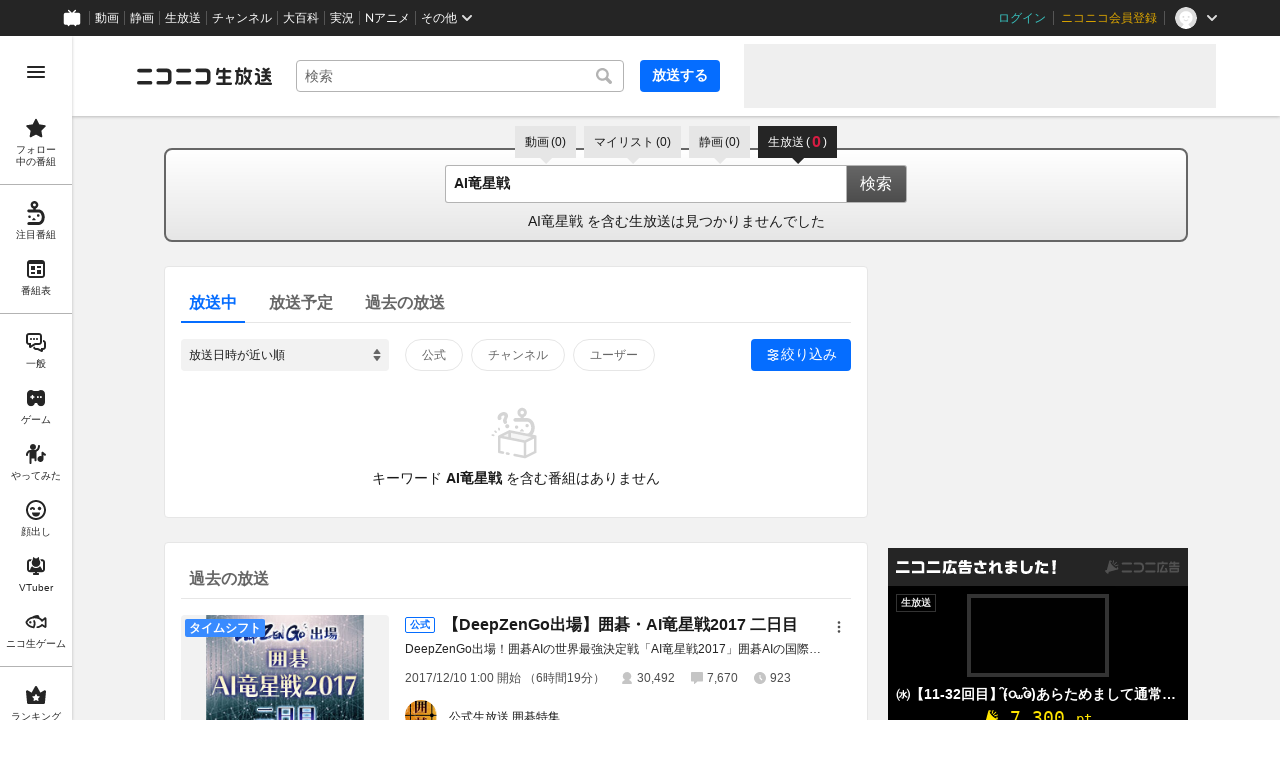

--- FILE ---
content_type: text/html
request_url: https://live.nicovideo.jp/search?keyword=AI%E7%AB%9C%E6%98%9F%E6%88%A6&status=onair&isTagSearch=true
body_size: 15623
content:
<!DOCTYPE html><html data-device-type="pc"><head><meta charSet="utf-8"/><script id="js-InputModeManager" src="https://nicolive.cdn.nimg.jp/relive/party2-bin/input-mode-checker_v18.3.1.a9e0f.js" async="" defer=""></script><link rel="Shortcut Icon" type="image/x-icon" href="https://nicolive.cdn.nimg.jp/relive/party1-static/images/common/favicon.afada.ico"/><link rel="icon" type="image/x-icon" href="https://nicolive.cdn.nimg.jp/relive/party1-static/images/common/favicon.afada.ico"/><link rel="preload" href="https://nicolive.cdn.nimg.jp/relive/party1-static/vendor/common/lato/latolatin-regular.113f6.woff2" as="font" type="font/woff2" crossorigin="anonymous"/><title>「AI竜星戦」の検索結果 (1ページ目) - ニコニコ生放送</title><meta name="description" content="「AI竜星戦」の検索結果を表示します。"/><meta property="og:title" content="「AI竜星戦」の検索結果 (1ページ目) - ニコニコ生放送"/><meta property="og:description" content="「AI竜星戦」の検索結果を表示します。"/><meta property="og:url" content="https://live.nicovideo.jp/search"/><meta property="og:site_name" content="ニコニコ生放送"/><meta property="og:type" content="website"/><meta property="og:image" content="https://nicolive.cdn.nimg.jp/relive/party1-static/images/common/og-image.406ab.png"/><link rel="alternate" media="only screen and (max-width: 640px)" href="https://sp.live.nicovideo.jp/search?q=AI%E7%AB%9C%E6%98%9F%E6%88%A6&amp;status=onair&amp;isTagSearch=true"/><link rel="canonical" href="https://live.nicovideo.jp/search?keyword=AI%E7%AB%9C%E6%98%9F%E6%88%A6&amp;status=onair&amp;isTagSearch=true"/><script>NicoGoogleTagManagerDataLayer = [{"user":{"user_id":null,"login_status":"not_login","member_status":null},"content":{"player_type":null,"category":null,"content_type":null}}];
(function(w,d,s,l,i){w[l]=w[l]||[];w[l].push({'gtm.start':
    new Date().getTime(),event:'gtm.js'});var f=d.getElementsByTagName(s)[0],
    j=d.createElement(s),dl=l!='dataLayer'?'&l='+l:'';j.async=true;j.src=
    'https://www.googletagmanager.com/gtm.js?id='+i+dl;f.parentNode.insertBefore(j,f);
})(window,document,'script','NicoGoogleTagManagerDataLayer','GTM-KXT7G5G');</script><link rel="stylesheet" href="https://nicolive.cdn.nimg.jp/relive/party1-static/vendor/common/m-plus-rounded-1c/bold/font.css"/><link rel="stylesheet" href="https://nicolive.cdn.nimg.jp/relive/party1-static/vendor/common/m-plus-rounded-1c/regular/font.css"/><link rel="stylesheet" href="https://nicolive.cdn.nimg.jp/relive/search/stylesheets/styles.693520b0a8.css"/><script src="https://nicolive.cdn.nimg.jp/relive/party1-bin/party1-static_v29.3.1.66daa.js" defer="" crossorigin="anonymous"></script><script src="https://nicolive.cdn.nimg.jp/relive/search/scripts/react.d4cf9bac38.js" defer="" crossorigin="anonymous"></script><script src="https://nicolive.cdn.nimg.jp/relive/search/scripts/vendors.b46c72f668.js" defer="" crossorigin="anonymous"></script><script src="https://nicolive.cdn.nimg.jp/relive/search/scripts/nico.c4f561c911.js" defer="" crossorigin="anonymous"></script><script src="https://nicolive.cdn.nimg.jp/relive/search/scripts/pc-search.c2dd2e3894.js" defer="" crossorigin="anonymous"></script><script type="text/javascript"> (function(c,l,a,r,i,t,y){
        c[a]=c[a]||function(){(c[a].q=c[a].q||[]).push(arguments)};
        t=l.createElement(r);t.async=1;t.src="https://www.clarity.ms/tag/"+i;
        y=l.getElementsByTagName(r)[0];y.parentNode.insertBefore(t,y);
    })(window, document, "clarity", "script", "cndz8elzty");</script></head><body><noscript><iframe src="https://www.googletagmanager.com/ns.html?id=GTM-KXT7G5G" height="0" width="0" style="display:none;visibility:hidden"></iframe></noscript><div id="root"><link rel="preload" as="image" href="https://nicolive.cdn.nimg.jp/relive/party1-static/images/common/empty-common-illust.2f63a.svg"/><link rel="preload" as="image" href="https://listing-thumbnail.live.nicovideo.jp/?url=https%3A%2F%2Fnicolive.cdn.nimg.jp%2Flive%2Fsimg%2Fimg%2Fa441%2F1320486.1b1bfd.jpg"/><link rel="preload" as="image" href="https://secure-dcdn.cdn.nimg.jp/comch/channel-icon/128x128/ch427.jpg?1392978301"/><link rel="preload" as="image" href="https://listing-thumbnail.live.nicovideo.jp/?url=https%3A%2F%2Fnicolive.cdn.nimg.jp%2Flive%2Fsimg%2Fimg%2Fa441%2F1320485.6dd573.jpg"/><div class="___search-page___aiQPG ga-ns-search-page ___list-page___cPFRB ___base-page___UQbgE ___overlay-area___FNo_C overlay-area" data-input-mode="mouse" data-overlay-role="root"><div id="page-top"></div><div class="___common-header___M5Sv_" id="common-header"></div><div class="___side-bar-overlay-area___E0NSG ___side-bar-overlay-area___edEI1 side-bar-overlay-area ___side-bar-overlay-area___KICu0 ___overlay-area___FNo_C overlay-area" data-side-bar-resident="true" data-side-bar-area-size="auto" data-overlay-role="root"><span aria-hidden="true" data-overlay-id="_R_ht_" data-overlay-role="focusHandler" style="z-index:-1;pointer-events:none;outline:none;overflow:hidden;width:1px;height:1px;margin-top:-1px;margin-left:-1px;display:block;position:fixed;top:50%;left:50%;transform:translate(-50%, -50%)" tabindex="0"> </span><span aria-hidden="true" data-overlay-id="_R_ht_" data-overlay-role="focusHandler" style="z-index:-1;pointer-events:none;outline:none;overflow:hidden;width:1px;height:1px;margin-top:-1px;margin-left:-1px;display:block;position:fixed;top:50%;left:50%;transform:translate(-50%, -50%)" tabindex="0"> </span><div class="___inner-content-area___tcsUC inner-content-area"><div class="___page-header-area___Tu8Pc ___page-header-area___s4V8e"><header class="___site-header___ZM6A0 ___site-header___XQ7i7 ga-ns-site-header ___site-header___QuryU"><a class="logo-anchor" href="https://live.nicovideo.jp/" aria-label="ニコニコ生放送"></a><div class="___program-navigation-tool___UqZow program-navigation-tool ___program-navigation-tool___UPGtY program-navigation-tool" data-search-form-focused="false"><form class="___search-form___WrtiM search-form ___search-word-send-form___BUven search-form"><div class="___combo-box___EYol8 combo-box ___search-word-combo-box___EkvSD search-box" role="combobox" aria-haspopup="true" aria-expanded="false"><div class="___popup-area___rbC2y popup-area"><input class="___text-box___jU0U8 text-box ___text-box___xg3pr text-box" aria-label="キーワード" placeholder="検索" autoComplete="off" type="text" value=""/></div></div><button class="___search-button___deRFf search-button" type="button"><svg aria-busy="true" style="display:none"></svg></button></form><a class="___program-broadcast-start-anchor___a7xtW program-broadcast-start-anchor ___program-broadcast-start-anchor___k9Orm" href="https://live.nicovideo.jp/create">放送する</a></div><aside class="ad-banner" id="header-ad"></aside></header><div></div></div><aside class="___ad-billboard___pfvkC ___ad-billboard___B6iIk ga-ns-ad-billboard ___ad-billboard___OHk0g" data-preallocate-space="false"><div id="billboard-ad" class="___billboard___eu39e ga-ns-banner"></div><div id="billboard-ad-close" class="___close-button___ktBK7"></div></aside><div class="___contents-area___ORyk3 ___contents-area___zLUjE"><div class="___search-input-area___gwZEQ"><ul class="___search-tab-list___zQiJD"><li class="___search-tab-item___DXYKg"><a class="___search-tab-anchor___rnmIO" href="https://www.nicovideo.jp/search/AI%E7%AB%9C%E6%98%9F%E6%88%A6?track=nicolive_keyword"><span class="___service-name___AXeT0">動画</span><span class="___search-count___GvhyP"><span class="___parenthesis___w2mI1">(</span><span class="___search-count-value___VQa5i">0</span><span class="___parenthesis___w2mI1">)</span></span></a></li><li class="___search-tab-item___DXYKg"><a class="___search-tab-anchor___rnmIO" href="https://www.nicovideo.jp/mylist_search/AI%E7%AB%9C%E6%98%9F%E6%88%A6?track=nicolive_keyword"><span class="___service-name___AXeT0">マイリスト</span><span class="___search-count___GvhyP"><span class="___parenthesis___w2mI1">(</span><span class="___search-count-value___VQa5i">0</span><span class="___parenthesis___w2mI1">)</span></span></a></li><li class="___search-tab-item___DXYKg"><a class="___search-tab-anchor___rnmIO" href="https://seiga.nicovideo.jp/search/AI%E7%AB%9C%E6%98%9F%E6%88%A6?track=nicolive_keyword"><span class="___service-name___AXeT0">静画</span><span class="___search-count___GvhyP"><span class="___parenthesis___w2mI1">(</span><span class="___search-count-value___VQa5i">0</span><span class="___parenthesis___w2mI1">)</span></span></a></li><li class="___search-tab-item___DXYKg"><span class="___search-tab-anchor___rnmIO" data-selected="true"><span class="___service-name___AXeT0">生放送</span><span class="___search-count___GvhyP"><span class="___parenthesis___w2mI1">(</span><span class="___search-count-value___VQa5i">0</span><span class="___parenthesis___w2mI1">)</span></span></span></li></ul><form class="___search-form___igHep"><div class="___search-word-combo-box___NHWVn" role="combobox" aria-haspopup="true" aria-expanded="false"><div class="___popup-area___rbC2y popup-area"><input class="___text-box___jU0U8 text-box ___text-box___xg3pr text-box" aria-label="キーワード" placeholder="キーワードやユーザー名で探す" autoComplete="off" type="text" value="AI竜星戦"/></div></div><button type="submit" class="___search-form-submit-button___TfPFT">検索</button></form><div class="___search-result-area___XBXxo"><div class="___search-result___QxEi_"><p class="___search-result-summary___fbrXT"><span class="___keyword___pFFCg">AI竜星戦</span><span class="___message-rest___OYjHp"> を含む生放送は見つかりませんでした</span></p></div></div></div><div class="___search-page-layout___RIWc_"><div class="___search-page-layout-main___GUPwY"><div class="___program-search-result___omiL_ program-search-result ga-ns-program-search-result ___program-search-result___S2QRQ"><div class="___search-page-search-header___ZfAVd"><ul class="___search-page-search-header-list___YEiNs"><li class="___search-page-search-header-item___q6083"><label class="___search-page-search-header-button___gv7Bz"><input type="radio" class="___search-page-search-header-button-input___aacNq" form="searchForm" readOnly="" name="status" checked="" value="onair"/><div class="___search-page-search-header-button-content___eKkWo">放送中</div></label></li><li class="___search-page-search-header-item___q6083"><label class="___search-page-search-header-button___gv7Bz"><input type="radio" class="___search-page-search-header-button-input___aacNq" form="searchForm" readOnly="" name="status" value="reserved"/><div class="___search-page-search-header-button-content___eKkWo">放送予定</div></label></li><li class="___search-page-search-header-item___q6083"><label class="___search-page-search-header-button___gv7Bz"><input type="radio" class="___search-page-search-header-button-input___aacNq" form="searchForm" readOnly="" name="status" value="past"/><div class="___search-page-search-header-button-content___eKkWo">過去の放送</div></label></li></ul></div><div class="___search-filter___yXBzT"><select class="___sort-select-box___hq5_w" name="sortOrder" form="searchForm"><option value="recentDesc" label="放送日時が近い順" selected="">放送日時が近い順</option><option value="recentAsc" label="放送日時が遠い順">放送日時が遠い順</option><option value="timeshiftCountDesc" label="タイムシフト予約数が多い順">タイムシフト予約数が多い順</option><option value="timeshiftCountAsc" label="タイムシフト予約数が少ない順">タイムシフト予約数が少ない順</option><option value="viewCountDesc" label="来場者数が多い順">来場者数が多い順</option><option value="viewCountAsc" label="来場者数が少ない順">来場者数が少ない順</option><option value="commentCountDesc" label="コメント数が多い順">コメント数が多い順</option><option value="commentCountAsc" label="コメント数が少ない順">コメント数が少ない順</option><option value="userLevelDesc" label="ユーザーレベルが高い順">ユーザーレベルが高い順</option><option value="userLevelAsc" label="ユーザーレベルが低い順">ユーザーレベルが低い順</option></select><div class="___provider-checkbox-list___DRDGe"><label class="___provider-checkbox___GRe_M"><input form="searchForm" class="___provider-checkbox-input___YiHCT" type="checkbox" name="providerTypes" value="official"/><div class="___provider-checkbox-label-text___VrMRO">公式</div></label><label class="___provider-checkbox___GRe_M"><input form="searchForm" class="___provider-checkbox-input___YiHCT" type="checkbox" name="providerTypes" value="channel"/><div class="___provider-checkbox-label-text___VrMRO">チャンネル</div></label><label class="___provider-checkbox___GRe_M"><input form="searchForm" class="___provider-checkbox-input___YiHCT" type="checkbox" name="providerTypes" value="community"/><div class="___provider-checkbox-label-text___VrMRO">ユーザー</div></label></div><div class="___additional-filter___H6OFM"><button class="___additional-filter-toggle-button___v2wd7" data-selected="true" data-active="true">絞り込み</button></div></div><ul class="___program-card-list___FhfDe"><div class="___result-information___oq_V0" data-code="empty" data-log-level="info"><div class="illustration-area"><img alt="" src="https://nicolive.cdn.nimg.jp/relive/party1-static/images/common/empty-common-illust.2f63a.svg"/></div><p class="reason-message">キーワード <em>AI竜星戦</em> を含む番組はありません</p></div></ul></div><div class="___program-search-result___omiL_ program-search-result ga-ns-program-search-result ___program-search-result___S2QRQ"><div class="___search-page-search-header___ZfAVd"><ul class="___search-page-search-header-list___YEiNs"><li class="___search-page-search-header-item___q6083"><label class="___search-page-search-header-button___gv7Bz"><input type="radio" class="___search-page-search-header-button-input___aacNq" form="searchForm" readOnly="" name="status" value="past"/><div class="___search-page-search-header-button-content___eKkWo">過去の放送</div></label></li></ul></div><ul class="___program-card-list___FhfDe"><li class="___program-card___fbQM4"><a class="___program-card-thumbnail___xfBP9 program-card-thumbnail" href="https://live.nicovideo.jp/watch/lv308903911" data-status-type="ENDED" data-timeshift-available="true"><img class="___thumbnail___hf4oj thumbnail" alt="" src="https://listing-thumbnail.live.nicovideo.jp/?url=https%3A%2F%2Fnicolive.cdn.nimg.jp%2Flive%2Fsimg%2Fimg%2Fa441%2F1320486.1b1bfd.jpg"/><img class="___cover-thumbnail___JL7gM cover-thumbnail" alt=""/><div class="___state___BVpJp state"><span class="___status___sr0pC status" data-timeshift-available="true">タイムシフト</span></div></a><div class="___program-card-detail___w2qLH"><h1 class="___program-card-title___J1J4Y"><a class="___program-card-title-anchor___NhC05" href="https://live.nicovideo.jp/watch/lv308903911" title="【DeepZenGo出場】囲碁・AI竜星戦2017 二日目"><div class="___program-label-list___xuYbx ___program-label-list___Okk7c program-label-list" data-provider-type="official"><span class="___program-provider-type-label___D7SVn ___program-label___yPBqP program-label program-provider-type-label" data-provider-type="official">公式</span></div><span class="___program-title-text___IYOe3">【DeepZenGo出場】囲碁・AI竜星戦2017 二日目</span></a></h1><p class="___program-card-description___jU2NE">DeepZenGo出場！囲碁AIの世界最強決定戦「AI竜星戦2017」囲碁AIの国際大会として全10回の開催がされ、2017年3月をもって惜しまれつつも終了した「UEC杯コンピュータ囲碁大会」そのUEC杯の正式な後継大会として、「AI囲碁竜星戦」が新たに開催されます！是非ご覧ください。</p><div class="___program-card-provider___R79QC"><figure class="___program-card-provider-icon___BPWuu"><a class="___program-card-provider-name-link___cNyPH" href="https://ch.nicovideo.jp/ch427" target="_blank" rel="noopener"><img class="___program-card-provider-icon-image___MkdEk" src="https://secure-dcdn.cdn.nimg.jp/comch/channel-icon/128x128/ch427.jpg?1392978301" alt=""/></a></figure><div class="___program-card-provider-detail___qmb1z"><p class="___program-card-provider-name___UORSd"><a class="___program-card-provider-name-link___cNyPH" href="https://ch.nicovideo.jp/ch427" target="_blank" rel="noopener">公式生放送 囲碁特集</a></p></div></div></div><div class="___action-area___bhfyG"><div class="___menu-popup-control___MuSex menu-popup-control"><button class="___toggle-button___Ayew9 toggle-button" aria-controls="_R_6p9jfht_" data-role="button" aria-haspopup="true" aria-expanded="false" aria-pressed="false" aria-label="メニュー" type="button"></button></div></div></li><li class="___program-card___fbQM4"><a class="___program-card-thumbnail___xfBP9 program-card-thumbnail" href="https://live.nicovideo.jp/watch/lv308903880" data-status-type="ENDED" data-timeshift-available="true"><img class="___thumbnail___hf4oj thumbnail" alt="" src="https://listing-thumbnail.live.nicovideo.jp/?url=https%3A%2F%2Fnicolive.cdn.nimg.jp%2Flive%2Fsimg%2Fimg%2Fa441%2F1320485.6dd573.jpg"/><img class="___cover-thumbnail___JL7gM cover-thumbnail" alt=""/><div class="___state___BVpJp state"><span class="___status___sr0pC status" data-timeshift-available="true">タイムシフト</span></div></a><div class="___program-card-detail___w2qLH"><h1 class="___program-card-title___J1J4Y"><a class="___program-card-title-anchor___NhC05" href="https://live.nicovideo.jp/watch/lv308903880" title="【DeepZenGo出場】囲碁・AI竜星戦2017 一日目"><div class="___program-label-list___xuYbx ___program-label-list___Okk7c program-label-list" data-provider-type="official"><span class="___program-provider-type-label___D7SVn ___program-label___yPBqP program-label program-provider-type-label" data-provider-type="official">公式</span></div><span class="___program-title-text___IYOe3">【DeepZenGo出場】囲碁・AI竜星戦2017 一日目</span></a></h1><p class="___program-card-description___jU2NE">DeepZenGo出場！囲碁AIの世界最強決定戦「AI竜星戦2017」囲碁AIの国際大会として全10回の開催がされ、2017年3月をもって惜しまれつつも終了した「UEC杯コンピュータ囲碁大会」そのUEC杯の正式な後継大会として、「AI囲碁竜星戦」が新たに開催されます！是非ご覧ください。</p><div class="___program-card-provider___R79QC"><figure class="___program-card-provider-icon___BPWuu"><a class="___program-card-provider-name-link___cNyPH" href="https://ch.nicovideo.jp/ch427" target="_blank" rel="noopener"><img class="___program-card-provider-icon-image___MkdEk" src="https://secure-dcdn.cdn.nimg.jp/comch/channel-icon/128x128/ch427.jpg?1392978301" alt=""/></a></figure><div class="___program-card-provider-detail___qmb1z"><p class="___program-card-provider-name___UORSd"><a class="___program-card-provider-name-link___cNyPH" href="https://ch.nicovideo.jp/ch427" target="_blank" rel="noopener">公式生放送 囲碁特集</a></p></div></div></div><div class="___action-area___bhfyG"><div class="___menu-popup-control___MuSex menu-popup-control"><button class="___toggle-button___Ayew9 toggle-button" aria-controls="_R_799jfht_" data-role="button" aria-haspopup="true" aria-expanded="false" aria-pressed="false" aria-label="メニュー" type="button"></button></div></div></li></ul></div></div><div class="___search-page-layout-sub___QcNnb"><aside class="___side-banner-north___N1GvR ___side-banner___OdcEE" id="side-banner-north"></aside><aside class="___side-banner-south___Bblr4 ___side-banner___OdcEE" id="side-banner-south"></aside></div></div></div><div class="___footer-area___G1O7a ___footer-area___Y1k1R ___footer-area___dak15"><aside class="___ad-footer___FBnmy ___ad-footer___GDbrS ga-ns-ad-footer" id="footer-ad"></aside><nav class="___site-utility-footer___bgh5t ___site-utility-footer___B_Est ___site-utility-footer___JzX1p ga-ns-site-utility-footer ___site-utility-footer___jMAkt"><a class="___page-top-anchor___EECF0" href="#page-top">Page Top</a><a class="___feedback-anchor___bvDbz feedback-anchor" href="https://www.nicovideo.jp/feedback/live_search" target="_blank" rel="noopener">フィードバック</a></nav></div><div class="___page-footer-area___YMUUq ___page-footer-area___L_nlW ___page-footer-area___QUBk7"><div class="___site-footer____YKJo ___site-footer___AkMWQ ga-ns-site-footer ___site-footer___bNgP6"><ul class="___section-menu___KU_tz"><li><ul class="___menu-section___gMHHw"><li><a class="___menu-item-anchor___o8g4E" href="https://qa.nicovideo.jp/faq/show/5008?site_domain=default" target="_blank" rel="noopener">ご意見・ご要望</a></li><li><a class="___menu-item-anchor___o8g4E" href="https://qa.nicovideo.jp/faq/show/15833?site_domain=default" target="_blank" rel="noopener">不具合報告</a></li><li><a class="___menu-item-anchor___o8g4E" href="https://qa.nicovideo.jp/category/show/417?site_domain=default" target="_blank" rel="noopener">ヘルプ</a></li><li><a class="___menu-item-anchor___o8g4E" href="https://qa.nicovideo.jp/faq/show/1112?site_domain=default" target="_blank" rel="noopener">動作環境</a></li><li><a class="___menu-item-anchor___o8g4E" href="https://site.live.nicovideo.jp/rule.html" target="_blank" rel="noopener">利用規約</a></li><li><a class="___menu-item-anchor___o8g4E" href="https://site.live.nicovideo.jp/help/guideline.pdf" target="_blank" rel="noopener">ガイドライン(PDF)</a></li></ul></li><li><ul class="___menu-section___gMHHw"><li><a class="___menu-item-anchor___o8g4E" href="https://site.live.nicovideo.jp/watch.html" target="_blank" rel="noopener">視聴の楽しみ方</a></li><li><a class="___menu-item-anchor___o8g4E" href="https://site.live.nicovideo.jp/broadcast.html" target="_blank" rel="noopener">放送をするには</a></li><li><a class="___menu-item-anchor___o8g4E" href="https://site.live.nicovideo.jp/cruise.html?ref=footer" target="_blank" rel="noopener">ニコ生クルーズ</a></li></ul></li><li><ul class="___menu-section___gMHHw"><li><a class="___menu-item-anchor___o8g4E" href="http://rcp-smile.nicovideo.jp/static/rule/" target="_blank" rel="noopener">権利者法人の皆様へ</a></li><li><a class="___menu-item-anchor___o8g4E" href="https://license-search.nicovideo.jp/" target="_blank" rel="noopener">生放送に使用できる音源の検索</a></li><li><a class="___menu-item-anchor___o8g4E" href="https://ch.nicovideo.jp/start" target="_blank" rel="noopener">団体・企業ページ開設について</a></li></ul></li><li><ul class="___menu-section___gMHHw"><li><a class="___menu-item-anchor___o8g4E" href="https://site.nicovideo.jp/sales_ads/ad_product/?ref=live_footer" target="_blank" rel="noopener">広告出稿に関して</a></li><li><a class="___menu-item-anchor___o8g4E" href="https://qa.nicovideo.jp/faq/show/23466?site_domain=default" target="_blank" rel="noopener">任天堂著作物の利用に関するガイドライン</a></li></ul></li></ul><small class="___copyright___fCKRr">© DWANGO Co., Ltd.</small></div></div></div><span aria-hidden="true" data-overlay-id="_R_ht_" data-overlay-role="focusHandler" style="z-index:-1;pointer-events:none;outline:none;overflow:hidden;width:1px;height:1px;margin-top:-1px;margin-left:-1px;display:block;position:fixed;top:50%;left:50%;transform:translate(-50%, -50%)" tabindex="0"> </span><span aria-hidden="true" data-overlay-id="_R_ht_" data-overlay-role="focusHandler" style="z-index:-1;pointer-events:none;outline:none;overflow:hidden;width:1px;height:1px;margin-top:-1px;margin-left:-1px;display:block;position:fixed;top:50%;left:50%;transform:translate(-50%, -50%)" tabindex="0"> </span><div class="___overlay___LN54c overlay" data-overlay-role="cover"></div><div class="___overlay-layer-area___KFNBX ___overlay-area___FNo_C overlay-area overlay-layer-area" data-overlay-role="root"><div class="___outer-content-area___iIyQY outer-content-area"><div class="___side-bar-area___g2IeQ side-bar-area"><div class="___fpnr-menu-panel-area___qVuxQ" data-fpnr-menu-panel-rendering-area="true"></div><div class="___color-theme-setting-menu-area___ssi7N" data-color-theme-setting-menu-rendering-area="true"></div></div></div></div></div><div data-fullscreen-namespace="base-page" class="___feedback-area___D6_u7 ___feedback-area___BxwfV feedback-area"><div class="___snack-bar___coD8Z ___snack-bar___u96SF ___snack-bar___z_1sg" aria-hidden="true" data-update-version="1"></div></div></div><div class="___tooltip-layer___qdOIV tooltip-layer" style="position:fixed;top:0;left:0;pointer-events:none;z-index:9999"><div class="___tooltip___W8NzW tooltip"></div></div></div><script id="embedded-data" data-props="{&quot;userMute&quot;:{&quot;targets&quot;:[]},&quot;site&quot;:{&quot;locale&quot;:&quot;ja_JP&quot;,&quot;currentRootRelativeUrl&quot;:&quot;&quot;,&quot;serverTime&quot;:1768372354265,&quot;apiBaseUrl&quot;:&quot;https://live.nicovideo.jp/&quot;,&quot;pollingApiBaseUrl&quot;:&quot;https://papi.live.nicovideo.jp/&quot;,&quot;staticResourceBaseUrl&quot;:&quot;https://nicolive.cdn.nimg.jp/relive/search/&quot;,&quot;topPageUrl&quot;:&quot;https://live.nicovideo.jp/&quot;,&quot;programCreatePageUrl&quot;:&quot;https://live.nicovideo.jp/create&quot;,&quot;programEditPageUrl&quot;:&quot;https://live.nicovideo.jp/edit&quot;,&quot;myPageUrl&quot;:&quot;https://live.nicovideo.jp/my&quot;,&quot;rankingPageUrl&quot;:&quot;https://live.nicovideo.jp/ranking&quot;,&quot;searchPageUrl&quot;:&quot;https://live.nicovideo.jp/search&quot;,&quot;focusPageUrl&quot;:&quot;https://live.nicovideo.jp/focus&quot;,&quot;followedProgramsPageUrl&quot;:&quot;https://live.nicovideo.jp/follow&quot;,&quot;timetablePageUrl&quot;:&quot;https://live.nicovideo.jp/timetable&quot;,&quot;programArchivePageUrl&quot;:&quot;https://live.nicovideo.jp/watch/archive&quot;,&quot;programWatchPageUrl&quot;:&quot;https://live.nicovideo.jp/watch/&quot;,&quot;recentPageUrl&quot;:&quot;https://live.nicovideo.jp/recent&quot;,&quot;namaGamePageUrl&quot;:&quot;https://site.live.nicovideo.jp/recent/namagame.html&quot;,&quot;familyService&quot;:{&quot;account&quot;:{&quot;loginPageUrl&quot;:&quot;https://account.nicovideo.jp/login&quot;,&quot;logoutPageUrl&quot;:&quot;https://live.nicovideo.jp/logout&quot;,&quot;accountRegistrationPageUrl&quot;:&quot;https://account.nicovideo.jp/register&quot;,&quot;accountSettingPageUrl&quot;:&quot;https://account.nicovideo.jp/my/account&quot;,&quot;premiumMemberRegistrationPageUrl&quot;:&quot;https://account.nicovideo.jp/premium/register&quot;,&quot;contactsPageUrl&quot;:&quot;https://account.nicovideo.jp/my/contacts&quot;,&quot;verifyEmailsPageUrl&quot;:&quot;&quot;,&quot;profileRegistrationPageUrl&quot;:&quot;&quot;,&quot;trackingParams&quot;:{&quot;siteId&quot;:&quot;nicolive&quot;,&quot;pageId&quot;:&quot;index&quot;,&quot;mode&quot;:&quot;landing&quot;},&quot;premiumMeritPageUrl&quot;:&quot;https://premium.nicovideo.jp/&quot;,&quot;securitySettingPageUrl&quot;:&quot;&quot;},&quot;app&quot;:{&quot;topPageUrl&quot;:&quot;https://app.nicovideo.jp/&quot;},&quot;channel&quot;:{&quot;topPageUrl&quot;:&quot;https://ch.nicovideo.jp/&quot;,&quot;forOrganizationAndCompanyPageUrl&quot;:&quot;https://ch.nicovideo.jp/start&quot;,&quot;publicApiBaseUrl&quot;:&quot;https://public-api.ch.nicovideo.jp/&quot;},&quot;commons&quot;:{&quot;topPageUrl&quot;:&quot;https://commons.nicovideo.jp/&quot;,&quot;cpp&quot;:{&quot;frontApiBaseUrl&quot;:&quot;https://public-api.commons.nicovideo.jp/&quot;}},&quot;dic&quot;:{&quot;topPageUrl&quot;:&quot;https://dic.nicovideo.jp/&quot;},&quot;gift&quot;:{&quot;topPageUrl&quot;:&quot;https://gift.nicovideo.jp&quot;},&quot;help&quot;:{&quot;liveHelpPageUrl&quot;:&quot;https://qa.nicovideo.jp/category/show/417?site_domain=default&quot;,&quot;systemRequirementsPageUrl&quot;:&quot;https://qa.nicovideo.jp/faq/show/1112?site_domain=default&quot;,&quot;nintendoGuidelinePageUrl&quot;:&quot;https://qa.nicovideo.jp/faq/show/23466?site_domain=default&quot;},&quot;ichiba&quot;:{&quot;topPageUrl&quot;:&quot;https://ichiba.nicovideo.jp/&quot;},&quot;news&quot;:{&quot;topPageUrl&quot;:&quot;https://news.nicovideo.jp/&quot;},&quot;nicoad&quot;:{&quot;topPageUrl&quot;:&quot;https://nicoad.nicovideo.jp/&quot;},&quot;niconico&quot;:{&quot;topPageUrl&quot;:&quot;https://www.nicovideo.jp/&quot;,&quot;userPageBaseUrl&quot;:&quot;https://www.nicovideo.jp/user&quot;},&quot;point&quot;:{&quot;topPageUrl&quot;:&quot;https://point.nicovideo.jp/index/bank/&quot;,&quot;purchasePageUrl&quot;:&quot;https://point.nicovideo.jp/index/asp/purchase_point&quot;},&quot;seiga&quot;:{&quot;topPageUrl&quot;:&quot;https://seiga.nicovideo.jp/&quot;,&quot;seigaPageBaseUrl&quot;:&quot;&quot;,&quot;comicPageBaseUrl&quot;:&quot;&quot;},&quot;site&quot;:{&quot;salesAdvertisingPageUrl&quot;:&quot;https://site.nicovideo.jp/sales_ads/ad_product/?ref=live_footer&quot;,&quot;liveAppDownloadPageUrl&quot;:&quot;&quot;,&quot;videoPremiereIntroductionPageUrl&quot;:&quot;https://site.nicovideo.jp/video_live_enjoy/&quot;,&quot;creatorMonetizationInformationPageUrl&quot;:&quot;&quot;},&quot;solid&quot;:{&quot;topPageUrl&quot;:&quot;https://3d.nicovideo.jp/&quot;},&quot;video&quot;:{&quot;topPageUrl&quot;:&quot;https://www.nicovideo.jp/video_top&quot;,&quot;myPageUrl&quot;:&quot;https://www.nicovideo.jp/my&quot;,&quot;uploadedVideoListPageUrl&quot;:&quot;https://garage.nicovideo.jp/niconico-garage/video/videos&quot;,&quot;watchPageBaseUrl&quot;:&quot;https://www.nicovideo.jp/watch&quot;,&quot;liveWatchHistoryPageUrl&quot;:&quot;https://www.nicovideo.jp/my/history/live&quot;,&quot;ownedTicketsPageUrl&quot;:&quot;https://www.nicovideo.jp/my/history/owned-tickets&quot;,&quot;purchasedSerialsPageUrl&quot;:&quot;https://www.nicovideo.jp/my/history/purchased-serials&quot;,&quot;timeshiftReservationsPageUrl&quot;:&quot;https://www.nicovideo.jp/my/timeshift-reservations&quot;,&quot;myBroadcastHistoryPageUrl&quot;:&quot;https://garage.nicovideo.jp/niconico-garage/live/history&quot;,&quot;programModeratorManagementPageUrl&quot;:&quot;https://garage.nicovideo.jp/niconico-garage/live/moderators&quot;},&quot;faq&quot;:{&quot;pageUrl&quot;:&quot;https://qa.nicovideo.jp/faq/show/5008?site_domain=default&quot;},&quot;bugreport&quot;:{&quot;pageUrl&quot;:&quot;https://qa.nicovideo.jp/faq/show/15833?site_domain=default&quot;},&quot;rightsControlProgram&quot;:{&quot;pageUrl&quot;:&quot;http://rcp-smile.nicovideo.jp/static/rule/&quot;},&quot;licenseSearch&quot;:{&quot;pageUrl&quot;:&quot;https://license-search.nicovideo.jp/&quot;},&quot;search&quot;:{&quot;suggestionApiUrl&quot;:&quot;https://sug.search.nicovideo.jp/&quot;},&quot;nicoex&quot;:{&quot;apiBaseUrl&quot;:&quot;&quot;},&quot;superichiba&quot;:{&quot;apiBaseUrl&quot;:&quot;&quot;,&quot;launchApiBaseUrl&quot;:&quot;&quot;,&quot;oroshiuriIchibaBaseUrl&quot;:&quot;&quot;},&quot;nAir&quot;:{&quot;topPageUrl&quot;:&quot;&quot;},&quot;akashic&quot;:{&quot;untrustedFrameUrl&quot;:&quot;&quot;},&quot;emotion&quot;:{&quot;baseUrl&quot;:&quot;&quot;},&quot;creatorSupport&quot;:{&quot;supporterRegistrationBaseUrl&quot;:&quot;https://creator-support.nicovideo.jp/registration&quot;},&quot;nicokoken&quot;:{&quot;topPageUrl&quot;:&quot;https://koken.nicovideo.jp/&quot;,&quot;helpPageUrl&quot;:&quot;&quot;},&quot;muteStore&quot;:{&quot;apiBaseUrl&quot;:&quot;https://mute-api.nicovideo.jp&quot;},&quot;astral&quot;:{&quot;watchEventLogBaseUrl&quot;:&quot;&quot;,&quot;sendLogAsTest&quot;:false},&quot;income&quot;:{&quot;topPageUrl&quot;:&quot;&quot;},&quot;nicoJk&quot;:{&quot;topPageUrl&quot;:&quot;https://originalnews.nico/464285&quot;},&quot;nAnime&quot;:{&quot;topPageUrl&quot;:&quot;https://anime.nicovideo.jp/live/index.html&quot;},&quot;mjk&quot;:{&quot;apiBaseUrl&quot;:&quot;https://mjk.nicovideo.jp/&quot;}},&quot;environments&quot;:{&quot;runningMode&quot;:&quot;client&quot;},&quot;relive&quot;:{&quot;apiBaseUrl&quot;:&quot;https://live2.nicovideo.jp/&quot;,&quot;channelApiBaseUrl&quot;:&quot;https://channel.live2.nicovideo.jp/&quot;},&quot;information&quot;:{&quot;maintenanceInformationPageUrl&quot;:&quot;&quot;},&quot;rule&quot;:{&quot;agreementPageUrl&quot;:&quot;https://site.live.nicovideo.jp/rule.html&quot;,&quot;guidelinePageUrl&quot;:&quot;https://site.live.nicovideo.jp/help/guideline.pdf&quot;},&quot;spec&quot;:{&quot;watchUsageAndDevicePageUrl&quot;:&quot;https://site.live.nicovideo.jp/watch.html&quot;,&quot;broadcastUsageDevicePageUrl&quot;:&quot;https://site.live.nicovideo.jp/broadcast.html&quot;,&quot;broadcastTutorialPageUrl&quot;:&quot;https://site.live.nicovideo.jp/broadcast_tutorial/index.html&quot;,&quot;cruisePageUrl&quot;:&quot;https://site.live.nicovideo.jp/cruise.html&quot;},&quot;ad&quot;:{&quot;adsApiBaseUrl&quot;:&quot;https://ads.nicovideo.jp/&quot;},&quot;recommendReactionLog&quot;:{&quot;publicApiBaseUrl&quot;:&quot;https://log.recommend.nicovideo.jp&quot;},&quot;frontendId&quot;:9,&quot;frontendVersion&quot;:&quot;19.9.2&quot;,&quot;party1staticBaseUrl&quot;:&quot;https://nicolive.cdn.nimg.jp/relive/party1-static/&quot;,&quot;party1binBaseUrl&quot;:&quot;https://nicolive.cdn.nimg.jp/relive/party1-bin/&quot;,&quot;party2binBaseUrl&quot;:&quot;https://nicolive.cdn.nimg.jp/relive/party2-bin/&quot;,&quot;gift&quot;:{&quot;cantOpenPageCausedAdBlockHelpPageUrl&quot;:&quot;https://qa.nicovideo.jp/faq/show/15454?site_domain=default&quot;},&quot;creatorPromotionProgram&quot;:{&quot;registrationHelpPageUrl&quot;:&quot;https://qa.nicovideo.jp/faq/show/78?site_domain=default&quot;},&quot;stream&quot;:{&quot;lowLatencyHelpPageUrl&quot;:&quot;https://qa.nicovideo.jp/faq/show/14782?site_domain=default&quot;},&quot;performance&quot;:{&quot;commentRender&quot;:{&quot;liteModeHelpPageUrl&quot;:&quot;https://qa.nicovideo.jp/faq/show/10281?site_domain=default&quot;}},&quot;nico&quot;:{&quot;webPushNotificationReceiveSettingHelpPageUrl&quot;:&quot;https://qa.nicovideo.jp/faq/show/9218?site_domain=default&quot;},&quot;akashic&quot;:{&quot;switchRenderHelpPageUrl&quot;:&quot;https://qa.nicovideo.jp/faq/show/13973?site_domain=default&quot;},&quot;device&quot;:{&quot;watchOnPlayStation4HelpPageUrl&quot;:&quot;https://qa.nicovideo.jp/faq/show/133?site_domain=default&quot;,&quot;safariCantWatchHelpPageUrl&quot;:&quot;https://qa.nicovideo.jp/faq/show/9448?site_domain=default&quot;},&quot;frontendPublicApiUrl&quot;:&quot;https://live.nicovideo.jp/front/api/&quot;,&quot;nicoCommonHeaderResourceBaseUrl&quot;:&quot;https://common-header.nimg.jp&quot;,&quot;authony&quot;:{&quot;apiBaseUrl&quot;:&quot;https://api.live2.nicovideo.jp/&quot;},&quot;payment&quot;:{&quot;eventPageBaseUrl&quot;:&quot;https://secure.live.nicovideo.jp/event/&quot;,&quot;productPageBaseUrl&quot;:&quot;https://secure.live.nicovideo.jp/product/&quot;},&quot;externalWatch&quot;:{&quot;baseUrl&quot;:&quot;https://ext.live.nicovideo.jp/watch/&quot;},&quot;channelRegistration&quot;:{&quot;multiSubscriptionWithPremiumBenefitHelpPageUrl&quot;:&quot;https://blog.nicovideo.jp/niconews/144493.html&quot;},&quot;broadcastRequest&quot;:{&quot;apiBaseUrl&quot;:&quot;&quot;},&quot;konomiTag&quot;:{&quot;usageHelpPageUrl&quot;:&quot;https://qa.nicovideo.jp/faq/show/16715?site_domain=default&quot;},&quot;dcdn&quot;:{&quot;logGifUrl&quot;:&quot;https://dcdn.cdn.nicovideo.jp/shared_httpd/log.gif&quot;,&quot;baseUrl&quot;:&quot;https://secure-dcdn.cdn.nimg.jp/&quot;},&quot;feedbackPageUrl&quot;:&quot;https://www.nicovideo.jp/feedback/live_search&quot;,&quot;defaultUserIconUrl&quot;:{&quot;50x50&quot;:&quot;https://secure-dcdn.cdn.nimg.jp/nicoaccount/usericon/defaults/blank_s.jpg&quot;,&quot;150x150&quot;:&quot;https://secure-dcdn.cdn.nimg.jp/nicoaccount/usericon/defaults/blank.jpg&quot;}},&quot;user&quot;:{&quot;isLoggedIn&quot;:false,&quot;accountType&quot;:&quot;non&quot;,&quot;isOperator&quot;:false,&quot;isBroadcaster&quot;:false,&quot;premiumOrigin&quot;:&quot;0&quot;,&quot;permissions&quot;:[],&quot;isMailRegistered&quot;:false,&quot;isProfileRegistered&quot;:false,&quot;isMobileMailAddressRegistered&quot;:false,&quot;isExplicitlyLoginable&quot;:false,&quot;nicosid&quot;:&quot;1768372354.1725600578&quot;,&quot;superichiba&quot;:{&quot;deletable&quot;:false,&quot;hasBroadcasterRole&quot;:false},&quot;isCrawler&quot;:false,&quot;allowSensitiveContents&quot;:false},&quot;googleAnalytics&quot;:{&quot;shouldSampling&quot;:true,&quot;rate&quot;:0.1},&quot;view&quot;:{&quot;pageName&quot;:&quot;SearchPage&quot;,&quot;siteHeader2&quot;:{&quot;sideBarResident&quot;:true,&quot;programNavigationTool&quot;:{&quot;lazyLoading&quot;:false},&quot;itemList&quot;:[&quot;broadcastStartAnchor&quot;]},&quot;userFollowedProgramNotificationReader&quot;:{&quot;autoUpdate&quot;:{&quot;enabled&quot;:true,&quot;intervalMs&quot;:60000},&quot;followedOnairProgramNotification&quot;:{&quot;newNotificationExists&quot;:false,&quot;followedOnairProgramCount&quot;:0},&quot;panel&quot;:{&quot;isProgramListFetchFailed&quot;:false,&quot;followedOnairPrograms&quot;:[]},&quot;isFetchingFollowedOnairPrograms&quot;:false,&quot;nextUrl&quot;:&quot;/search&quot;},&quot;sideBarOverlayArea&quot;:{&quot;resident&quot;:true,&quot;initialShrinking&quot;:false,&quot;siteSideBar&quot;:{&quot;selectedItem&quot;:{&quot;pageKind&quot;:&quot;search&quot;}}},&quot;siteFooter&quot;:{},&quot;ad&quot;:{&quot;adsJsUrl&quot;:&quot;https://res.ads.nicovideo.jp/assets/js/ads2.js?ref=live&quot;,&quot;billboard&quot;:{&quot;presetAds&quot;:[{&quot;bannerid&quot;:88190,&quot;contenttype&quot;:&quot;nil&quot;,&quot;filename&quot;:&quot;&quot;,&quot;url&quot;:&quot;&quot;,&quot;bannertext&quot;:&quot;&quot;,&quot;append&quot;:&quot;&quot;,&quot;parameters&quot;:&quot;&quot;,&quot;width&quot;:0,&quot;height&quot;:0,&quot;use_adaptive_height&quot;:0,&quot;campaignid&quot;:74776,&quot;views&quot;:-1,&quot;interlock_campaign_id&quot;:0,&quot;weight&quot;:1000,&quot;rotation_priority&quot;:null,&quot;uselazyload&quot;:false,&quot;zoneid&quot;:1178,&quot;imp_track_urls&quot;:[]}],&quot;keyword&quot;:&quot;AI竜星戦&quot;},&quot;forcePreallocateSpace&quot;:false,&quot;nicoadWidgetJsUrl&quot;:&quot;https://secure-dcdn.cdn.nimg.jp/nicoad/res/nicoad-widget.js&quot;},&quot;searchPageLayoutMain&quot;:{&quot;userSearchResultSection&quot;:{}}},&quot;searchResult&quot;:{&quot;condition&quot;:{&quot;keyword&quot;:&quot;AI竜星戦&quot;,&quot;programStatusType&quot;:&quot;onair&quot;,&quot;sortOption&quot;:&quot;recentDesc&quot;,&quot;providerTypes&quot;:[],&quot;isTagSearch&quot;:true,&quot;hideTimeshiftExpired&quot;:false,&quot;disableGrouping&quot;:false,&quot;page&quot;:1,&quot;inputKeywordOnly&quot;:false},&quot;maybeWord&quot;:null,&quot;maybeUsed&quot;:false,&quot;programs&quot;:{&quot;onair&quot;:[],&quot;past&quot;:[{&quot;title&quot;:&quot;【DeepZenGo出場】囲碁・AI竜星戦2017 二日目&quot;,&quot;listingThumbnail&quot;:&quot;https://listing-thumbnail.live.nicovideo.jp/?url=https%3A%2F%2Fnicolive.cdn.nimg.jp%2Flive%2Fsimg%2Fimg%2Fa441%2F1320486.1b1bfd.jpg&quot;,&quot;watchPageUrl&quot;:&quot;https://live.nicovideo.jp/watch/lv308903911&quot;,&quot;providerType&quot;:&quot;official&quot;,&quot;isFollowerOnly&quot;:false,&quot;socialGroup&quot;:{&quot;id&quot;:&quot;ch427&quot;,&quot;name&quot;:&quot;公式生放送 囲碁特集&quot;,&quot;thumbnailUrl&quot;:&quot;https://secure-dcdn.cdn.nimg.jp/comch/channel-icon/128x128/ch427.jpg?1392978301&quot;},&quot;timeshift&quot;:{&quot;isPlayable&quot;:true,&quot;isReservable&quot;:true},&quot;description&quot;:&quot;DeepZenGo出場！囲碁AIの世界最強決定戦「AI竜星戦2017」囲碁AIの国際大会として全10回の開催がされ、2017年3月をもって惜しまれつつも終了した「UEC杯コンピュータ囲碁大会」そのUEC杯の正式な後継大会として、「AI囲碁竜星戦」が新たに開催されます！是非ご覧ください。&quot;,&quot;otherProgramCount&quot;:0,&quot;nicoliveProgramId&quot;:&quot;lv308903911&quot;,&quot;payment&quot;:false,&quot;beginTime&quot;:1512867600,&quot;endTime&quot;:1512890381,&quot;openTime&quot;:null,&quot;scheduledEndTime&quot;:1512890381,&quot;status&quot;:&quot;ENDED&quot;,&quot;statistics&quot;:{&quot;watchCount&quot;:30492,&quot;commentCount&quot;:7670,&quot;timeshiftReservationCount&quot;:923}},{&quot;title&quot;:&quot;【DeepZenGo出場】囲碁・AI竜星戦2017 一日目&quot;,&quot;listingThumbnail&quot;:&quot;https://listing-thumbnail.live.nicovideo.jp/?url=https%3A%2F%2Fnicolive.cdn.nimg.jp%2Flive%2Fsimg%2Fimg%2Fa441%2F1320485.6dd573.jpg&quot;,&quot;watchPageUrl&quot;:&quot;https://live.nicovideo.jp/watch/lv308903880&quot;,&quot;providerType&quot;:&quot;official&quot;,&quot;isFollowerOnly&quot;:false,&quot;socialGroup&quot;:{&quot;id&quot;:&quot;ch427&quot;,&quot;name&quot;:&quot;公式生放送 囲碁特集&quot;,&quot;thumbnailUrl&quot;:&quot;https://secure-dcdn.cdn.nimg.jp/comch/channel-icon/128x128/ch427.jpg?1392978301&quot;},&quot;timeshift&quot;:{&quot;isPlayable&quot;:true,&quot;isReservable&quot;:true},&quot;description&quot;:&quot;DeepZenGo出場！囲碁AIの世界最強決定戦「AI竜星戦2017」囲碁AIの国際大会として全10回の開催がされ、2017年3月をもって惜しまれつつも終了した「UEC杯コンピュータ囲碁大会」そのUEC杯の正式な後継大会として、「AI囲碁竜星戦」が新たに開催されます！是非ご覧ください。&quot;,&quot;otherProgramCount&quot;:0,&quot;nicoliveProgramId&quot;:&quot;lv308903880&quot;,&quot;payment&quot;:false,&quot;beginTime&quot;:1512779400,&quot;endTime&quot;:1512812651,&quot;openTime&quot;:null,&quot;scheduledEndTime&quot;:1512812651,&quot;status&quot;:&quot;ENDED&quot;,&quot;statistics&quot;:{&quot;watchCount&quot;:37550,&quot;commentCount&quot;:9527,&quot;timeshiftReservationCount&quot;:815}}],&quot;reserved&quot;:[]},&quot;errors&quot;:[],&quot;relatedUsers&quot;:[]},&quot;searchCount&quot;:{&quot;live&quot;:{&quot;count&quot;:0},&quot;video&quot;:0,&quot;mylist&quot;:0,&quot;seiga&quot;:0},&quot;searchCondition&quot;:{&quot;keyword&quot;:&quot;AI竜星戦&quot;,&quot;programStatusType&quot;:&quot;onair&quot;,&quot;sortOption&quot;:&quot;recentDesc&quot;,&quot;providerTypes&quot;:[],&quot;isTagSearch&quot;:true,&quot;hideTimeshiftExpired&quot;:false,&quot;disableGrouping&quot;:false,&quot;page&quot;:1,&quot;inputKeywordOnly&quot;:false},&quot;restriction&quot;:{&quot;developmentFeatures&quot;:[]},&quot;programBroadcaster&quot;:{&quot;positions&quot;:[{&quot;name&quot;:&quot;OutOfRookie&quot;,&quot;fromMs&quot;:0,&quot;toMs&quot;:null}],&quot;permissions&quot;:null,&quot;level&quot;:0,&quot;premiumFollowNumberForNextLevel&quot;:0,&quot;konomiTags&quot;:[],&quot;broadcastCount&quot;:0},&quot;browserLogs&quot;:{&quot;datadogInitConfiguration&quot;:{&quot;clientToken&quot;:&quot;pube67b6129372d67928c965d7283b0dd58&quot;,&quot;datacenter&quot;:&quot;us&quot;,&quot;forwardErrorsToLogs&quot;:true,&quot;forwardConsoleLogs&quot;:[&quot;error&quot;],&quot;sessionSampleRate&quot;:50},&quot;applicationName&quot;:&quot;pc-search&quot;},&quot;logger&quot;:{&quot;appName&quot;:&quot;PcSearch&quot;},&quot;webVitals&quot;:{&quot;serviceName&quot;:&quot;pc-search&quot;}}"></script><script>!function(d,s,id){
    var js,fjs=d.getElementsByTagName(s)[0],p=/^http:/.test(d.location)?'http':'https';
    if(!d.getElementById(id)){
        js=d.createElement(s);
        js.id=id;js.src=p+'://platform.twitter.com/widgets.js';js.async=true;
        fjs.parentNode.insertBefore(js,fjs);
}}(document, 'script', 'twitter-wjs');</script><script type="text/javascript">(function() {
                var InputModeManagerScript = document.querySelector("#js-InputModeManager");
                InputModeManagerScript.addEventListener("load", function(){
                    InputModeChecker.addEventListener(function(mode) {
                        setInputMode(mode);
                    });
                    function setInputMode(mode) {
                        document.body.setAttribute("data-input-mode", mode);
                    }
                    setInputMode(InputModeChecker.currentInputMode());
                })
            })();
        </script></body></html>

--- FILE ---
content_type: application/javascript
request_url: https://nicolive.cdn.nimg.jp/relive/search/scripts/react.d4cf9bac38.js
body_size: 68846
content:
"use strict";(globalThis.webpackChunk_nicolive_pc_search_cc=globalThis.webpackChunk_nicolive_pc_search_cc||[]).push([["85"],{57013(e,t,n){var r,l=n(49828),a=n(86326),o=n(35623);function i(e){var t="https://react.dev/errors/"+e;if(1<arguments.length){t+="?args[]="+encodeURIComponent(arguments[1]);for(var n=2;n<arguments.length;n++)t+="&args[]="+encodeURIComponent(arguments[n])}return"Minified React error #"+e+"; visit "+t+" for the full message or use the non-minified dev environment for full errors and additional helpful warnings."}function u(e){return!(!e||1!==e.nodeType&&9!==e.nodeType&&11!==e.nodeType)}function s(e){var t=e,n=e;if(e.alternate)for(;t.return;)t=t.return;else{e=t;do 0!=(4098&(t=e).flags)&&(n=t.return),e=t.return;while(e)}return 3===t.tag?n:null}function c(e){if(13===e.tag){var t=e.memoizedState;if(null===t&&null!==(e=e.alternate)&&(t=e.memoizedState),null!==t)return t.dehydrated}return null}function f(e){if(31===e.tag){var t=e.memoizedState;if(null===t&&null!==(e=e.alternate)&&(t=e.memoizedState),null!==t)return t.dehydrated}return null}function d(e){if(s(e)!==e)throw Error(i(188))}var p=Object.assign,m=Symbol.for("react.element"),h=Symbol.for("react.transitional.element"),g=Symbol.for("react.portal"),y=Symbol.for("react.fragment"),v=Symbol.for("react.strict_mode"),b=Symbol.for("react.profiler"),k=Symbol.for("react.consumer"),w=Symbol.for("react.context"),S=Symbol.for("react.forward_ref"),E=Symbol.for("react.suspense"),x=Symbol.for("react.suspense_list"),C=Symbol.for("react.memo"),z=Symbol.for("react.lazy");Symbol.for("react.scope");var _=Symbol.for("react.activity");Symbol.for("react.legacy_hidden"),Symbol.for("react.tracing_marker");var P=Symbol.for("react.memo_cache_sentinel");Symbol.for("react.view_transition");var N=Symbol.iterator;function T(e){return null===e||"object"!=typeof e?null:"function"==typeof(e=N&&e[N]||e["@@iterator"])?e:null}var L=Symbol.for("react.client.reference"),O=Array.isArray,D=a.__CLIENT_INTERNALS_DO_NOT_USE_OR_WARN_USERS_THEY_CANNOT_UPGRADE,R=o.__DOM_INTERNALS_DO_NOT_USE_OR_WARN_USERS_THEY_CANNOT_UPGRADE,F={pending:!1,data:null,method:null,action:null},A=[],M=-1;function I(e){return{current:e}}function U(e){0>M||(e.current=A[M],A[M]=null,M--)}function $(e,t){A[++M]=e.current,e.current=t}var H=I(null),j=I(null),V=I(null),B=I(null);function Q(e,t){switch($(V,t),$(j,e),$(H,null),t.nodeType){case 9:case 11:e=(e=t.documentElement)&&(e=e.namespaceURI)?sv(e):0;break;default:if(e=t.tagName,t=t.namespaceURI)e=sb(t=sv(t),e);else switch(e){case"svg":e=1;break;case"math":e=2;break;default:e=0}}U(H),$(H,e)}function W(){U(H),U(j),U(V)}function q(e){null!==e.memoizedState&&$(B,e);var t=H.current,n=sb(t,e.type);t!==n&&($(j,e),$(H,n))}function K(e){j.current===e&&(U(H),U(j)),B.current===e&&(U(B),ct._currentValue=F)}function Y(e){if(void 0===tM)try{throw Error()}catch(e){var t=e.stack.trim().match(/\n( *(at )?)/);tM=t&&t[1]||"",tI=-1<e.stack.indexOf("\n    at")?" (<anonymous>)":-1<e.stack.indexOf("@")?"@unknown:0:0":""}return"\n"+tM+e+tI}var G=!1;function X(e,t){if(!e||G)return"";G=!0;var n=Error.prepareStackTrace;Error.prepareStackTrace=void 0;try{var r={DetermineComponentFrameRoot:function(){try{if(t){var n=function(){throw Error()};if(Object.defineProperty(n.prototype,"props",{set:function(){throw Error()}}),"object"==typeof Reflect&&Reflect.construct){try{Reflect.construct(n,[])}catch(e){var r=e}Reflect.construct(e,[],n)}else{try{n.call()}catch(e){r=e}e.call(n.prototype)}}else{try{throw Error()}catch(e){r=e}(n=e())&&"function"==typeof n.catch&&n.catch(function(){})}}catch(e){if(e&&r&&"string"==typeof e.stack)return[e.stack,r.stack]}return[null,null]}};r.DetermineComponentFrameRoot.displayName="DetermineComponentFrameRoot";var l=Object.getOwnPropertyDescriptor(r.DetermineComponentFrameRoot,"name");l&&l.configurable&&Object.defineProperty(r.DetermineComponentFrameRoot,"name",{value:"DetermineComponentFrameRoot"});var a=r.DetermineComponentFrameRoot(),o=a[0],i=a[1];if(o&&i){var u=o.split("\n"),s=i.split("\n");for(l=r=0;r<u.length&&!u[r].includes("DetermineComponentFrameRoot");)r++;for(;l<s.length&&!s[l].includes("DetermineComponentFrameRoot");)l++;if(r===u.length||l===s.length)for(r=u.length-1,l=s.length-1;1<=r&&0<=l&&u[r]!==s[l];)l--;for(;1<=r&&0<=l;r--,l--)if(u[r]!==s[l]){if(1!==r||1!==l)do if(r--,l--,0>l||u[r]!==s[l]){var c="\n"+u[r].replace(" at new "," at ");return e.displayName&&c.includes("<anonymous>")&&(c=c.replace("<anonymous>",e.displayName)),c}while(1<=r&&0<=l);break}}}finally{G=!1,Error.prepareStackTrace=n}return(n=e?e.displayName||e.name:"")?Y(n):""}function Z(e){try{var t="",n=null;do t+=function(e,t){switch(e.tag){case 26:case 27:case 5:return Y(e.type);case 16:return Y("Lazy");case 13:return e.child!==t&&null!==t?Y("Suspense Fallback"):Y("Suspense");case 19:return Y("SuspenseList");case 0:case 15:return X(e.type,!1);case 11:return X(e.type.render,!1);case 1:return X(e.type,!0);case 31:return Y("Activity");default:return""}}(e,n),n=e,e=e.return;while(e);return t}catch(e){return"\nError generating stack: "+e.message+"\n"+e.stack}}var J=Object.prototype.hasOwnProperty,ee=l.unstable_scheduleCallback,et=l.unstable_cancelCallback,en=l.unstable_shouldYield,er=l.unstable_requestPaint,el=l.unstable_now,ea=l.unstable_getCurrentPriorityLevel,eo=l.unstable_ImmediatePriority,ei=l.unstable_UserBlockingPriority,eu=l.unstable_NormalPriority,es=l.unstable_LowPriority,ec=l.unstable_IdlePriority,ef=l.log,ed=l.unstable_setDisableYieldValue,ep=null,em=null;function eh(e){if("function"==typeof ef&&ed(e),em&&"function"==typeof em.setStrictMode)try{em.setStrictMode(ep,e)}catch(e){}}var eg=Math.clz32?Math.clz32:function(e){return 0==(e>>>=0)?32:31-(ey(e)/ev|0)|0},ey=Math.log,ev=Math.LN2,eb=256,ek=262144,ew=4194304;function eS(e){var t=42&e;if(0!==t)return t;switch(e&-e){case 1:return 1;case 2:return 2;case 4:return 4;case 8:return 8;case 16:return 16;case 32:return 32;case 64:return 64;case 128:return 128;case 256:case 512:case 1024:case 2048:case 4096:case 8192:case 16384:case 32768:case 65536:case 131072:return 261888&e;case 262144:case 524288:case 1048576:case 2097152:return 3932160&e;case 4194304:case 8388608:case 0x1000000:case 0x2000000:return 0x3c00000&e;case 0x4000000:return 0x4000000;case 0x8000000:return 0x8000000;case 0x10000000:return 0x10000000;case 0x20000000:return 0x20000000;case 0x40000000:return 0;default:return e}}function eE(e,t,n){var r=e.pendingLanes;if(0===r)return 0;var l=0,a=e.suspendedLanes,o=e.pingedLanes;e=e.warmLanes;var i=0x7ffffff&r;return 0!==i?0!=(r=i&~a)?l=eS(r):0!=(o&=i)?l=eS(o):n||0!=(n=i&~e)&&(l=eS(n)):0!=(i=r&~a)?l=eS(i):0!==o?l=eS(o):n||0!=(n=r&~e)&&(l=eS(n)),0===l?0:0!==t&&t!==l&&0==(t&a)&&((a=l&-l)>=(n=t&-t)||32===a&&0!=(4194048&n))?t:l}function ex(e,t){return 0==(e.pendingLanes&~(e.suspendedLanes&~e.pingedLanes)&t)}function eC(){var e=ew;return 0==(0x3c00000&(ew<<=1))&&(ew=4194304),e}function ez(e){for(var t=[],n=0;31>n;n++)t.push(e);return t}function e_(e,t){e.pendingLanes|=t,0x10000000!==t&&(e.suspendedLanes=0,e.pingedLanes=0,e.warmLanes=0)}function eP(e,t,n){e.pendingLanes|=t,e.suspendedLanes&=~t;var r=31-eg(t);e.entangledLanes|=t,e.entanglements[r]=0x40000000|e.entanglements[r]|261930&n}function eN(e,t){var n=e.entangledLanes|=t;for(e=e.entanglements;n;){var r=31-eg(n),l=1<<r;l&t|e[r]&t&&(e[r]|=t),n&=~l}}function eT(e,t){var n=t&-t;return 0!=((n=0!=(42&n)?1:eL(n))&(e.suspendedLanes|t))?0:n}function eL(e){switch(e){case 2:e=1;break;case 8:e=4;break;case 32:e=16;break;case 256:case 512:case 1024:case 2048:case 4096:case 8192:case 16384:case 32768:case 65536:case 131072:case 262144:case 524288:case 1048576:case 2097152:case 4194304:case 8388608:case 0x1000000:case 0x2000000:e=128;break;case 0x10000000:e=0x8000000;break;default:e=0}return e}function eO(e){return 2<(e&=-e)?8<e?0!=(0x7ffffff&e)?32:0x10000000:8:2}function eD(){var e=R.p;return 0!==e?e:void 0===(e=window.event)?32:cg(e.type)}function eR(e,t){var n=R.p;try{return R.p=e,t()}finally{R.p=n}}var eF=Math.random().toString(36).slice(2),eA="__reactFiber$"+eF,eM="__reactProps$"+eF,eI="__reactContainer$"+eF,eU="__reactEvents$"+eF,e$="__reactListeners$"+eF,eH="__reactHandles$"+eF,ej="__reactResources$"+eF,eV="__reactMarker$"+eF;function eB(e){delete e[eA],delete e[eM],delete e[eU],delete e[e$],delete e[eH]}function eQ(e){var t=e[eA];if(t)return t;for(var n=e.parentNode;n;){if(t=n[eI]||n[eA]){if(n=t.alternate,null!==t.child||null!==n&&null!==n.child)for(e=sM(e);null!==e;){if(n=e[eA])return n;e=sM(e)}return t}n=(e=n).parentNode}return null}function eW(e){if(e=e[eA]||e[eI]){var t=e.tag;if(5===t||6===t||13===t||31===t||26===t||27===t||3===t)return e}return null}function eq(e){var t=e.tag;if(5===t||26===t||27===t||6===t)return e.stateNode;throw Error(i(33))}function eK(e){var t=e[ej];return t||(t=e[ej]={hoistableStyles:new Map,hoistableScripts:new Map}),t}function eY(e){e[eV]=!0}var eG=new Set,eX={};function eZ(e,t){eJ(e,t),eJ(e+"Capture",t)}function eJ(e,t){for(eX[e]=t,e=0;e<t.length;e++)eG.add(t[e])}var e0=RegExp("^[:A-Z_a-z\\u00C0-\\u00D6\\u00D8-\\u00F6\\u00F8-\\u02FF\\u0370-\\u037D\\u037F-\\u1FFF\\u200C-\\u200D\\u2070-\\u218F\\u2C00-\\u2FEF\\u3001-\\uD7FF\\uF900-\\uFDCF\\uFDF0-\\uFFFD][:A-Z_a-z\\u00C0-\\u00D6\\u00D8-\\u00F6\\u00F8-\\u02FF\\u0370-\\u037D\\u037F-\\u1FFF\\u200C-\\u200D\\u2070-\\u218F\\u2C00-\\u2FEF\\u3001-\\uD7FF\\uF900-\\uFDCF\\uFDF0-\\uFFFD\\-.0-9\\u00B7\\u0300-\\u036F\\u203F-\\u2040]*$"),e1={},e2={};function e3(e,t,n){if(J.call(e2,t)||!J.call(e1,t)&&(e0.test(t)?e2[t]=!0:(e1[t]=!0,!1)))if(null===n)e.removeAttribute(t);else{switch(typeof n){case"undefined":case"function":case"symbol":e.removeAttribute(t);return;case"boolean":var r=t.toLowerCase().slice(0,5);if("data-"!==r&&"aria-"!==r)return void e.removeAttribute(t)}e.setAttribute(t,""+n)}}function e4(e,t,n){if(null===n)e.removeAttribute(t);else{switch(typeof n){case"undefined":case"function":case"symbol":case"boolean":e.removeAttribute(t);return}e.setAttribute(t,""+n)}}function e6(e,t,n,r){if(null===r)e.removeAttribute(n);else{switch(typeof r){case"undefined":case"function":case"symbol":case"boolean":e.removeAttribute(n);return}e.setAttributeNS(t,n,""+r)}}function e8(e){switch(typeof e){case"bigint":case"boolean":case"number":case"string":case"undefined":case"object":return e;default:return""}}function e5(e){var t=e.type;return(e=e.nodeName)&&"input"===e.toLowerCase()&&("checkbox"===t||"radio"===t)}function e9(e){if(!e._valueTracker){var t=e5(e)?"checked":"value";e._valueTracker=function(e,t,n){var r=Object.getOwnPropertyDescriptor(e.constructor.prototype,t);if(!e.hasOwnProperty(t)&&void 0!==r&&"function"==typeof r.get&&"function"==typeof r.set){var l=r.get,a=r.set;return Object.defineProperty(e,t,{configurable:!0,get:function(){return l.call(this)},set:function(e){n=""+e,a.call(this,e)}}),Object.defineProperty(e,t,{enumerable:r.enumerable}),{getValue:function(){return n},setValue:function(e){n=""+e},stopTracking:function(){e._valueTracker=null,delete e[t]}}}}(e,t,""+e[t])}}function e7(e){if(!e)return!1;var t=e._valueTracker;if(!t)return!0;var n=t.getValue(),r="";return e&&(r=e5(e)?e.checked?"true":"false":e.value),(e=r)!==n&&(t.setValue(e),!0)}function te(e){if(void 0===(e=e||("undefined"!=typeof document?document:void 0)))return null;try{return e.activeElement||e.body}catch(t){return e.body}}var tt=/[\n"\\]/g;function tn(e){return e.replace(tt,function(e){return"\\"+e.charCodeAt(0).toString(16)+" "})}function tr(e,t,n,r,l,a,o,i){e.name="",null!=o&&"function"!=typeof o&&"symbol"!=typeof o&&"boolean"!=typeof o?e.type=o:e.removeAttribute("type"),null!=t?"number"===o?(0===t&&""===e.value||e.value!=t)&&(e.value=""+e8(t)):e.value!==""+e8(t)&&(e.value=""+e8(t)):"submit"!==o&&"reset"!==o||e.removeAttribute("value"),null!=t?ta(e,o,e8(t)):null!=n?ta(e,o,e8(n)):null!=r&&e.removeAttribute("value"),null==l&&null!=a&&(e.defaultChecked=!!a),null!=l&&(e.checked=l&&"function"!=typeof l&&"symbol"!=typeof l),null!=i&&"function"!=typeof i&&"symbol"!=typeof i&&"boolean"!=typeof i?e.name=""+e8(i):e.removeAttribute("name")}function tl(e,t,n,r,l,a,o,i){if(null!=a&&"function"!=typeof a&&"symbol"!=typeof a&&"boolean"!=typeof a&&(e.type=a),null!=t||null!=n){if(("submit"===a||"reset"===a)&&null==t)return void e9(e);n=null!=n?""+e8(n):"",t=null!=t?""+e8(t):n,i||t===e.value||(e.value=t),e.defaultValue=t}r="function"!=typeof(r=null!=r?r:l)&&"symbol"!=typeof r&&!!r,e.checked=i?e.checked:!!r,e.defaultChecked=!!r,null!=o&&"function"!=typeof o&&"symbol"!=typeof o&&"boolean"!=typeof o&&(e.name=o),e9(e)}function ta(e,t,n){"number"===t&&te(e.ownerDocument)===e||e.defaultValue===""+n||(e.defaultValue=""+n)}function to(e,t,n,r){if(e=e.options,t){t={};for(var l=0;l<n.length;l++)t["$"+n[l]]=!0;for(n=0;n<e.length;n++)l=t.hasOwnProperty("$"+e[n].value),e[n].selected!==l&&(e[n].selected=l),l&&r&&(e[n].defaultSelected=!0)}else{for(l=0,n=""+e8(n),t=null;l<e.length;l++){if(e[l].value===n){e[l].selected=!0,r&&(e[l].defaultSelected=!0);return}null!==t||e[l].disabled||(t=e[l])}null!==t&&(t.selected=!0)}}function ti(e,t,n){if(null!=t&&((t=""+e8(t))!==e.value&&(e.value=t),null==n)){e.defaultValue!==t&&(e.defaultValue=t);return}e.defaultValue=null!=n?""+e8(n):""}function tu(e,t,n,r){if(null==t){if(null!=r){if(null!=n)throw Error(i(92));if(O(r)){if(1<r.length)throw Error(i(93));r=r[0]}n=r}null==n&&(n=""),t=n}e.defaultValue=n=e8(t),(r=e.textContent)===n&&""!==r&&null!==r&&(e.value=r),e9(e)}function ts(e,t){if(t){var n=e.firstChild;if(n&&n===e.lastChild&&3===n.nodeType){n.nodeValue=t;return}}e.textContent=t}var tc=new Set("animationIterationCount aspectRatio borderImageOutset borderImageSlice borderImageWidth boxFlex boxFlexGroup boxOrdinalGroup columnCount columns flex flexGrow flexPositive flexShrink flexNegative flexOrder gridArea gridRow gridRowEnd gridRowSpan gridRowStart gridColumn gridColumnEnd gridColumnSpan gridColumnStart fontWeight lineClamp lineHeight opacity order orphans scale tabSize widows zIndex zoom fillOpacity floodOpacity stopOpacity strokeDasharray strokeDashoffset strokeMiterlimit strokeOpacity strokeWidth MozAnimationIterationCount MozBoxFlex MozBoxFlexGroup MozLineClamp msAnimationIterationCount msFlex msZoom msFlexGrow msFlexNegative msFlexOrder msFlexPositive msFlexShrink msGridColumn msGridColumnSpan msGridRow msGridRowSpan WebkitAnimationIterationCount WebkitBoxFlex WebKitBoxFlexGroup WebkitBoxOrdinalGroup WebkitColumnCount WebkitColumns WebkitFlex WebkitFlexGrow WebkitFlexPositive WebkitFlexShrink WebkitLineClamp".split(" "));function tf(e,t,n){var r=0===t.indexOf("--");null==n||"boolean"==typeof n||""===n?r?e.setProperty(t,""):"float"===t?e.cssFloat="":e[t]="":r?e.setProperty(t,n):"number"!=typeof n||0===n||tc.has(t)?"float"===t?e.cssFloat=n:e[t]=(""+n).trim():e[t]=n+"px"}function td(e,t,n){if(null!=t&&"object"!=typeof t)throw Error(i(62));if(e=e.style,null!=n){for(var r in n)!n.hasOwnProperty(r)||null!=t&&t.hasOwnProperty(r)||(0===r.indexOf("--")?e.setProperty(r,""):"float"===r?e.cssFloat="":e[r]="");for(var l in t)r=t[l],t.hasOwnProperty(l)&&n[l]!==r&&tf(e,l,r)}else for(var a in t)t.hasOwnProperty(a)&&tf(e,a,t[a])}function tp(e){if(-1===e.indexOf("-"))return!1;switch(e){case"annotation-xml":case"color-profile":case"font-face":case"font-face-src":case"font-face-uri":case"font-face-format":case"font-face-name":case"missing-glyph":return!1;default:return!0}}var tm=new Map([["acceptCharset","accept-charset"],["htmlFor","for"],["httpEquiv","http-equiv"],["crossOrigin","crossorigin"],["accentHeight","accent-height"],["alignmentBaseline","alignment-baseline"],["arabicForm","arabic-form"],["baselineShift","baseline-shift"],["capHeight","cap-height"],["clipPath","clip-path"],["clipRule","clip-rule"],["colorInterpolation","color-interpolation"],["colorInterpolationFilters","color-interpolation-filters"],["colorProfile","color-profile"],["colorRendering","color-rendering"],["dominantBaseline","dominant-baseline"],["enableBackground","enable-background"],["fillOpacity","fill-opacity"],["fillRule","fill-rule"],["floodColor","flood-color"],["floodOpacity","flood-opacity"],["fontFamily","font-family"],["fontSize","font-size"],["fontSizeAdjust","font-size-adjust"],["fontStretch","font-stretch"],["fontStyle","font-style"],["fontVariant","font-variant"],["fontWeight","font-weight"],["glyphName","glyph-name"],["glyphOrientationHorizontal","glyph-orientation-horizontal"],["glyphOrientationVertical","glyph-orientation-vertical"],["horizAdvX","horiz-adv-x"],["horizOriginX","horiz-origin-x"],["imageRendering","image-rendering"],["letterSpacing","letter-spacing"],["lightingColor","lighting-color"],["markerEnd","marker-end"],["markerMid","marker-mid"],["markerStart","marker-start"],["overlinePosition","overline-position"],["overlineThickness","overline-thickness"],["paintOrder","paint-order"],["panose-1","panose-1"],["pointerEvents","pointer-events"],["renderingIntent","rendering-intent"],["shapeRendering","shape-rendering"],["stopColor","stop-color"],["stopOpacity","stop-opacity"],["strikethroughPosition","strikethrough-position"],["strikethroughThickness","strikethrough-thickness"],["strokeDasharray","stroke-dasharray"],["strokeDashoffset","stroke-dashoffset"],["strokeLinecap","stroke-linecap"],["strokeLinejoin","stroke-linejoin"],["strokeMiterlimit","stroke-miterlimit"],["strokeOpacity","stroke-opacity"],["strokeWidth","stroke-width"],["textAnchor","text-anchor"],["textDecoration","text-decoration"],["textRendering","text-rendering"],["transformOrigin","transform-origin"],["underlinePosition","underline-position"],["underlineThickness","underline-thickness"],["unicodeBidi","unicode-bidi"],["unicodeRange","unicode-range"],["unitsPerEm","units-per-em"],["vAlphabetic","v-alphabetic"],["vHanging","v-hanging"],["vIdeographic","v-ideographic"],["vMathematical","v-mathematical"],["vectorEffect","vector-effect"],["vertAdvY","vert-adv-y"],["vertOriginX","vert-origin-x"],["vertOriginY","vert-origin-y"],["wordSpacing","word-spacing"],["writingMode","writing-mode"],["xmlnsXlink","xmlns:xlink"],["xHeight","x-height"]]),th=/^[\u0000-\u001F ]*j[\r\n\t]*a[\r\n\t]*v[\r\n\t]*a[\r\n\t]*s[\r\n\t]*c[\r\n\t]*r[\r\n\t]*i[\r\n\t]*p[\r\n\t]*t[\r\n\t]*:/i;function tg(e){return th.test(""+e)?"javascript:throw new Error('React has blocked a javascript: URL as a security precaution.')":e}function ty(){}var tv=null;function tb(e){return(e=e.target||e.srcElement||window).correspondingUseElement&&(e=e.correspondingUseElement),3===e.nodeType?e.parentNode:e}var tk=null,tw=null;function tS(e){var t=eW(e);if(t&&(e=t.stateNode)){var n=e[eM]||null;switch(e=t.stateNode,t.type){case"input":if(tr(e,n.value,n.defaultValue,n.defaultValue,n.checked,n.defaultChecked,n.type,n.name),t=n.name,"radio"===n.type&&null!=t){for(n=e;n.parentNode;)n=n.parentNode;for(n=n.querySelectorAll('input[name="'+tn(""+t)+'"][type="radio"]'),t=0;t<n.length;t++){var r=n[t];if(r!==e&&r.form===e.form){var l=r[eM]||null;if(!l)throw Error(i(90));tr(r,l.value,l.defaultValue,l.defaultValue,l.checked,l.defaultChecked,l.type,l.name)}}for(t=0;t<n.length;t++)(r=n[t]).form===e.form&&e7(r)}break;case"textarea":ti(e,n.value,n.defaultValue);break;case"select":null!=(t=n.value)&&to(e,!!n.multiple,t,!1)}}}var tE=!1;function tx(e,t,n){if(tE)return e(t,n);tE=!0;try{return e(t)}finally{if(tE=!1,(null!==tk||null!==tw)&&(ud(),tk&&(t=tk,e=tw,tw=tk=null,tS(t),e)))for(t=0;t<e.length;t++)tS(e[t])}}function tC(e,t){var n=e.stateNode;if(null===n)return null;var r=n[eM]||null;if(null===r)return null;switch(n=r[t],t){case"onClick":case"onClickCapture":case"onDoubleClick":case"onDoubleClickCapture":case"onMouseDown":case"onMouseDownCapture":case"onMouseMove":case"onMouseMoveCapture":case"onMouseUp":case"onMouseUpCapture":case"onMouseEnter":(r=!r.disabled)||(r="button"!==(e=e.type)&&"input"!==e&&"select"!==e&&"textarea"!==e),e=!r;break;default:e=!1}if(e)return null;if(n&&"function"!=typeof n)throw Error(i(231,t,typeof n));return n}var tz="undefined"!=typeof window&&void 0!==window.document&&void 0!==window.document.createElement,t_=!1;if(tz)try{var tP={};Object.defineProperty(tP,"passive",{get:function(){t_=!0}}),window.addEventListener("test",tP,tP),window.removeEventListener("test",tP,tP)}catch(e){t_=!1}var tN=null,tT=null,tL=null;function tO(){if(tL)return tL;var e,t,n=tT,r=n.length,l="value"in tN?tN.value:tN.textContent,a=l.length;for(e=0;e<r&&n[e]===l[e];e++);var o=r-e;for(t=1;t<=o&&n[r-t]===l[a-t];t++);return tL=l.slice(e,1<t?1-t:void 0)}function tD(e){var t=e.keyCode;return"charCode"in e?0===(e=e.charCode)&&13===t&&(e=13):e=t,10===e&&(e=13),32<=e||13===e?e:0}function tR(){return!0}function tF(){return!1}function tA(e){function t(t,n,r,l,a){for(var o in this._reactName=t,this._targetInst=r,this.type=n,this.nativeEvent=l,this.target=a,this.currentTarget=null,e)e.hasOwnProperty(o)&&(t=e[o],this[o]=t?t(l):l[o]);return this.isDefaultPrevented=(null!=l.defaultPrevented?l.defaultPrevented:!1===l.returnValue)?tR:tF,this.isPropagationStopped=tF,this}return p(t.prototype,{preventDefault:function(){this.defaultPrevented=!0;var e=this.nativeEvent;e&&(e.preventDefault?e.preventDefault():"unknown"!=typeof e.returnValue&&(e.returnValue=!1),this.isDefaultPrevented=tR)},stopPropagation:function(){var e=this.nativeEvent;e&&(e.stopPropagation?e.stopPropagation():"unknown"!=typeof e.cancelBubble&&(e.cancelBubble=!0),this.isPropagationStopped=tR)},persist:function(){},isPersistent:tR}),t}var tM,tI,tU,t$,tH,tj={eventPhase:0,bubbles:0,cancelable:0,timeStamp:function(e){return e.timeStamp||Date.now()},defaultPrevented:0,isTrusted:0},tV=tA(tj),tB=p({},tj,{view:0,detail:0}),tQ=tA(tB),tW=p({},tB,{screenX:0,screenY:0,clientX:0,clientY:0,pageX:0,pageY:0,ctrlKey:0,shiftKey:0,altKey:0,metaKey:0,getModifierState:t3,button:0,buttons:0,relatedTarget:function(e){return void 0===e.relatedTarget?e.fromElement===e.srcElement?e.toElement:e.fromElement:e.relatedTarget},movementX:function(e){return"movementX"in e?e.movementX:(e!==tH&&(tH&&"mousemove"===e.type?(tU=e.screenX-tH.screenX,t$=e.screenY-tH.screenY):t$=tU=0,tH=e),tU)},movementY:function(e){return"movementY"in e?e.movementY:t$}}),tq=tA(tW),tK=tA(p({},tW,{dataTransfer:0})),tY=tA(p({},tB,{relatedTarget:0})),tG=tA(p({},tj,{animationName:0,elapsedTime:0,pseudoElement:0})),tX=tA(p({},tj,{clipboardData:function(e){return"clipboardData"in e?e.clipboardData:window.clipboardData}})),tZ=tA(p({},tj,{data:0})),tJ={Esc:"Escape",Spacebar:" ",Left:"ArrowLeft",Up:"ArrowUp",Right:"ArrowRight",Down:"ArrowDown",Del:"Delete",Win:"OS",Menu:"ContextMenu",Apps:"ContextMenu",Scroll:"ScrollLock",MozPrintableKey:"Unidentified"},t0={8:"Backspace",9:"Tab",12:"Clear",13:"Enter",16:"Shift",17:"Control",18:"Alt",19:"Pause",20:"CapsLock",27:"Escape",32:" ",33:"PageUp",34:"PageDown",35:"End",36:"Home",37:"ArrowLeft",38:"ArrowUp",39:"ArrowRight",40:"ArrowDown",45:"Insert",46:"Delete",112:"F1",113:"F2",114:"F3",115:"F4",116:"F5",117:"F6",118:"F7",119:"F8",120:"F9",121:"F10",122:"F11",123:"F12",144:"NumLock",145:"ScrollLock",224:"Meta"},t1={Alt:"altKey",Control:"ctrlKey",Meta:"metaKey",Shift:"shiftKey"};function t2(e){var t=this.nativeEvent;return t.getModifierState?t.getModifierState(e):!!(e=t1[e])&&!!t[e]}function t3(){return t2}var t4=tA(p({},tB,{key:function(e){if(e.key){var t=tJ[e.key]||e.key;if("Unidentified"!==t)return t}return"keypress"===e.type?13===(e=tD(e))?"Enter":String.fromCharCode(e):"keydown"===e.type||"keyup"===e.type?t0[e.keyCode]||"Unidentified":""},code:0,location:0,ctrlKey:0,shiftKey:0,altKey:0,metaKey:0,repeat:0,locale:0,getModifierState:t3,charCode:function(e){return"keypress"===e.type?tD(e):0},keyCode:function(e){return"keydown"===e.type||"keyup"===e.type?e.keyCode:0},which:function(e){return"keypress"===e.type?tD(e):"keydown"===e.type||"keyup"===e.type?e.keyCode:0}})),t6=tA(p({},tW,{pointerId:0,width:0,height:0,pressure:0,tangentialPressure:0,tiltX:0,tiltY:0,twist:0,pointerType:0,isPrimary:0})),t8=tA(p({},tB,{touches:0,targetTouches:0,changedTouches:0,altKey:0,metaKey:0,ctrlKey:0,shiftKey:0,getModifierState:t3})),t5=tA(p({},tj,{propertyName:0,elapsedTime:0,pseudoElement:0})),t9=tA(p({},tW,{deltaX:function(e){return"deltaX"in e?e.deltaX:"wheelDeltaX"in e?-e.wheelDeltaX:0},deltaY:function(e){return"deltaY"in e?e.deltaY:"wheelDeltaY"in e?-e.wheelDeltaY:"wheelDelta"in e?-e.wheelDelta:0},deltaZ:0,deltaMode:0})),t7=tA(p({},tj,{newState:0,oldState:0})),ne=[9,13,27,32],nt=tz&&"CompositionEvent"in window,nn=null;tz&&"documentMode"in document&&(nn=document.documentMode);var nr=tz&&"TextEvent"in window&&!nn,nl=tz&&(!nt||nn&&8<nn&&11>=nn),na=!1;function no(e,t){switch(e){case"keyup":return -1!==ne.indexOf(t.keyCode);case"keydown":return 229!==t.keyCode;case"keypress":case"mousedown":case"focusout":return!0;default:return!1}}function ni(e){return"object"==typeof(e=e.detail)&&"data"in e?e.data:null}var nu=!1,ns={color:!0,date:!0,datetime:!0,"datetime-local":!0,email:!0,month:!0,number:!0,password:!0,range:!0,search:!0,tel:!0,text:!0,time:!0,url:!0,week:!0};function nc(e){var t=e&&e.nodeName&&e.nodeName.toLowerCase();return"input"===t?!!ns[e.type]:"textarea"===t}function nf(e,t,n,r){tk?tw?tw.push(r):tw=[r]:tk=r,0<(t=sl(t,"onChange")).length&&(n=new tV("onChange","change",null,n,r),e.push({event:n,listeners:t}))}var nd=null,np=null;function nm(e){u8(e,0)}function nh(e){if(e7(eq(e)))return e}function ng(e,t){if("change"===e)return t}var ny=!1;if(tz){if(tz){var nv="oninput"in document;if(!nv){var nb=document.createElement("div");nb.setAttribute("oninput","return;"),nv="function"==typeof nb.oninput}r=nv}else r=!1;ny=r&&(!document.documentMode||9<document.documentMode)}function nk(){nd&&(nd.detachEvent("onpropertychange",nw),np=nd=null)}function nw(e){if("value"===e.propertyName&&nh(np)){var t=[];nf(t,np,e,tb(e)),tx(nm,t)}}function nS(e,t,n){"focusin"===e?(nk(),nd=t,np=n,nd.attachEvent("onpropertychange",nw)):"focusout"===e&&nk()}function nE(e){if("selectionchange"===e||"keyup"===e||"keydown"===e)return nh(np)}function nx(e,t){if("click"===e)return nh(t)}function nC(e,t){if("input"===e||"change"===e)return nh(t)}var nz="function"==typeof Object.is?Object.is:function(e,t){return e===t&&(0!==e||1/e==1/t)||e!=e&&t!=t};function n_(e,t){if(nz(e,t))return!0;if("object"!=typeof e||null===e||"object"!=typeof t||null===t)return!1;var n=Object.keys(e),r=Object.keys(t);if(n.length!==r.length)return!1;for(r=0;r<n.length;r++){var l=n[r];if(!J.call(t,l)||!nz(e[l],t[l]))return!1}return!0}function nP(e){for(;e&&e.firstChild;)e=e.firstChild;return e}function nN(e,t){var n,r=nP(e);for(e=0;r;){if(3===r.nodeType){if(n=e+r.textContent.length,e<=t&&n>=t)return{node:r,offset:t-e};e=n}e:{for(;r;){if(r.nextSibling){r=r.nextSibling;break e}r=r.parentNode}r=void 0}r=nP(r)}}function nT(e){e=null!=e&&null!=e.ownerDocument&&null!=e.ownerDocument.defaultView?e.ownerDocument.defaultView:window;for(var t=te(e.document);t instanceof e.HTMLIFrameElement;){try{var n="string"==typeof t.contentWindow.location.href}catch(e){n=!1}if(n)e=t.contentWindow;else break;t=te(e.document)}return t}function nL(e){var t=e&&e.nodeName&&e.nodeName.toLowerCase();return t&&("input"===t&&("text"===e.type||"search"===e.type||"tel"===e.type||"url"===e.type||"password"===e.type)||"textarea"===t||"true"===e.contentEditable)}var nO=tz&&"documentMode"in document&&11>=document.documentMode,nD=null,nR=null,nF=null,nA=!1;function nM(e,t,n){var r=n.window===n?n.document:9===n.nodeType?n:n.ownerDocument;nA||null==nD||nD!==te(r)||(r="selectionStart"in(r=nD)&&nL(r)?{start:r.selectionStart,end:r.selectionEnd}:{anchorNode:(r=(r.ownerDocument&&r.ownerDocument.defaultView||window).getSelection()).anchorNode,anchorOffset:r.anchorOffset,focusNode:r.focusNode,focusOffset:r.focusOffset},nF&&n_(nF,r)||(nF=r,0<(r=sl(nR,"onSelect")).length&&(t=new tV("onSelect","select",null,t,n),e.push({event:t,listeners:r}),t.target=nD)))}function nI(e,t){var n={};return n[e.toLowerCase()]=t.toLowerCase(),n["Webkit"+e]="webkit"+t,n["Moz"+e]="moz"+t,n}var nU={animationend:nI("Animation","AnimationEnd"),animationiteration:nI("Animation","AnimationIteration"),animationstart:nI("Animation","AnimationStart"),transitionrun:nI("Transition","TransitionRun"),transitionstart:nI("Transition","TransitionStart"),transitioncancel:nI("Transition","TransitionCancel"),transitionend:nI("Transition","TransitionEnd")},n$={},nH={};function nj(e){if(n$[e])return n$[e];if(!nU[e])return e;var t,n=nU[e];for(t in n)if(n.hasOwnProperty(t)&&t in nH)return n$[e]=n[t];return e}tz&&(nH=document.createElement("div").style,"AnimationEvent"in window||(delete nU.animationend.animation,delete nU.animationiteration.animation,delete nU.animationstart.animation),"TransitionEvent"in window||delete nU.transitionend.transition);var nV=nj("animationend"),nB=nj("animationiteration"),nQ=nj("animationstart"),nW=nj("transitionrun"),nq=nj("transitionstart"),nK=nj("transitioncancel"),nY=nj("transitionend"),nG=new Map,nX="abort auxClick beforeToggle cancel canPlay canPlayThrough click close contextMenu copy cut drag dragEnd dragEnter dragExit dragLeave dragOver dragStart drop durationChange emptied encrypted ended error gotPointerCapture input invalid keyDown keyPress keyUp load loadedData loadedMetadata loadStart lostPointerCapture mouseDown mouseMove mouseOut mouseOver mouseUp paste pause play playing pointerCancel pointerDown pointerMove pointerOut pointerOver pointerUp progress rateChange reset resize seeked seeking stalled submit suspend timeUpdate touchCancel touchEnd touchStart volumeChange scroll toggle touchMove waiting wheel".split(" ");function nZ(e,t){nG.set(e,t),eZ(t,[e])}nX.push("scrollEnd");var nJ="function"==typeof reportError?reportError:function(e){if("object"==typeof window&&"function"==typeof window.ErrorEvent){var t=new window.ErrorEvent("error",{bubbles:!0,cancelable:!0,message:"object"==typeof e&&null!==e&&"string"==typeof e.message?String(e.message):String(e),error:e});if(!window.dispatchEvent(t))return}else if("object"==typeof process&&"function"==typeof process.emit)return void process.emit("uncaughtException",e)},n0=[],n1=0,n2=0;function n3(){for(var e=n1,t=n2=n1=0;t<e;){var n=n0[t];n0[t++]=null;var r=n0[t];n0[t++]=null;var l=n0[t];n0[t++]=null;var a=n0[t];if(n0[t++]=null,null!==r&&null!==l){var o=r.pending;null===o?l.next=l:(l.next=o.next,o.next=l),r.pending=l}0!==a&&n5(n,l,a)}}function n4(e,t,n,r){n0[n1++]=e,n0[n1++]=t,n0[n1++]=n,n0[n1++]=r,n2|=r,e.lanes|=r,null!==(e=e.alternate)&&(e.lanes|=r)}function n6(e,t,n,r){return n4(e,t,n,r),n9(e)}function n8(e,t){return n4(e,null,null,t),n9(e)}function n5(e,t,n){e.lanes|=n;var r=e.alternate;null!==r&&(r.lanes|=n);for(var l=!1,a=e.return;null!==a;)a.childLanes|=n,null!==(r=a.alternate)&&(r.childLanes|=n),22===a.tag&&(null===(e=a.stateNode)||1&e._visibility||(l=!0)),e=a,a=a.return;return 3===e.tag?(a=e.stateNode,l&&null!==t&&(l=31-eg(n),null===(r=(e=a.hiddenUpdates)[l])?e[l]=[t]:r.push(t),t.lane=0x20000000|n),a):null}function n9(e){if(50<ul)throw ul=0,ua=null,Error(i(185));for(var t=e.return;null!==t;)t=(e=t).return;return 3===e.tag?e.stateNode:null}var n7={};function re(e,t,n,r){this.tag=e,this.key=n,this.sibling=this.child=this.return=this.stateNode=this.type=this.elementType=null,this.index=0,this.refCleanup=this.ref=null,this.pendingProps=t,this.dependencies=this.memoizedState=this.updateQueue=this.memoizedProps=null,this.mode=r,this.subtreeFlags=this.flags=0,this.deletions=null,this.childLanes=this.lanes=0,this.alternate=null}function rt(e,t,n,r){return new re(e,t,n,r)}function rn(e){return!(!(e=e.prototype)||!e.isReactComponent)}function rr(e,t){var n=e.alternate;return null===n?((n=rt(e.tag,t,e.key,e.mode)).elementType=e.elementType,n.type=e.type,n.stateNode=e.stateNode,n.alternate=e,e.alternate=n):(n.pendingProps=t,n.type=e.type,n.flags=0,n.subtreeFlags=0,n.deletions=null),n.flags=0x3e00000&e.flags,n.childLanes=e.childLanes,n.lanes=e.lanes,n.child=e.child,n.memoizedProps=e.memoizedProps,n.memoizedState=e.memoizedState,n.updateQueue=e.updateQueue,t=e.dependencies,n.dependencies=null===t?null:{lanes:t.lanes,firstContext:t.firstContext},n.sibling=e.sibling,n.index=e.index,n.ref=e.ref,n.refCleanup=e.refCleanup,n}function rl(e,t){e.flags&=0x3e00002;var n=e.alternate;return null===n?(e.childLanes=0,e.lanes=t,e.child=null,e.subtreeFlags=0,e.memoizedProps=null,e.memoizedState=null,e.updateQueue=null,e.dependencies=null,e.stateNode=null):(e.childLanes=n.childLanes,e.lanes=n.lanes,e.child=n.child,e.subtreeFlags=0,e.deletions=null,e.memoizedProps=n.memoizedProps,e.memoizedState=n.memoizedState,e.updateQueue=n.updateQueue,e.type=n.type,e.dependencies=null===(t=n.dependencies)?null:{lanes:t.lanes,firstContext:t.firstContext}),e}function ra(e,t,n,r,l,a){var o=0;if(r=e,"function"==typeof e)rn(e)&&(o=1);else if("string"==typeof e)o=!function(e,t,n){if(1===n||null!=t.itemProp)return!1;switch(e){case"meta":case"title":return!0;case"style":if("string"!=typeof t.precedence||"string"!=typeof t.href||""===t.href)break;return!0;case"link":if("string"!=typeof t.rel||"string"!=typeof t.href||""===t.href||t.onLoad||t.onError)break;if("stylesheet"===t.rel)return e=t.disabled,"string"==typeof t.precedence&&null==e;return!0;case"script":if(t.async&&"function"!=typeof t.async&&"symbol"!=typeof t.async&&!t.onLoad&&!t.onError&&t.src&&"string"==typeof t.src)return!0}return!1}(e,n,H.current)?"html"===e||"head"===e||"body"===e?27:5:26;else e:switch(e){case _:return(e=rt(31,n,t,l)).elementType=_,e.lanes=a,e;case y:return ro(n.children,l,a,t);case v:o=8,l|=24;break;case b:return(e=rt(12,n,t,2|l)).elementType=b,e.lanes=a,e;case E:return(e=rt(13,n,t,l)).elementType=E,e.lanes=a,e;case x:return(e=rt(19,n,t,l)).elementType=x,e.lanes=a,e;default:if("object"==typeof e&&null!==e)switch(e.$$typeof){case w:o=10;break e;case k:o=9;break e;case S:o=11;break e;case C:o=14;break e;case z:o=16,r=null;break e}o=29,n=Error(i(130,null===e?"null":typeof e,"")),r=null}return(t=rt(o,n,t,l)).elementType=e,t.type=r,t.lanes=a,t}function ro(e,t,n,r){return(e=rt(7,e,r,t)).lanes=n,e}function ri(e,t,n){return(e=rt(6,e,null,t)).lanes=n,e}function ru(e){var t=rt(18,null,null,0);return t.stateNode=e,t}function rs(e,t,n){return(t=rt(4,null!==e.children?e.children:[],e.key,t)).lanes=n,t.stateNode={containerInfo:e.containerInfo,pendingChildren:null,implementation:e.implementation},t}var rc=new WeakMap;function rf(e,t){if("object"==typeof e&&null!==e){var n=rc.get(e);return void 0!==n?n:(t={value:e,source:t,stack:Z(t)},rc.set(e,t),t)}return{value:e,source:t,stack:Z(t)}}var rd=[],rp=0,rm=null,rh=0,rg=[],ry=0,rv=null,rb=1,rk="";function rw(e,t){rd[rp++]=rh,rd[rp++]=rm,rm=e,rh=t}function rS(e,t,n){rg[ry++]=rb,rg[ry++]=rk,rg[ry++]=rv,rv=e;var r=rb;e=rk;var l=32-eg(r)-1;r&=~(1<<l),n+=1;var a=32-eg(t)+l;if(30<a){var o=l-l%5;a=(r&(1<<o)-1).toString(32),r>>=o,l-=o,rb=1<<32-eg(t)+l|n<<l|r,rk=a+e}else rb=1<<a|n<<l|r,rk=e}function rE(e){null!==e.return&&(rw(e,1),rS(e,1,0))}function rx(e){for(;e===rm;)rm=rd[--rp],rd[rp]=null,rh=rd[--rp],rd[rp]=null;for(;e===rv;)rv=rg[--ry],rg[ry]=null,rk=rg[--ry],rg[ry]=null,rb=rg[--ry],rg[ry]=null}function rC(e,t){rg[ry++]=rb,rg[ry++]=rk,rg[ry++]=rv,rb=t.id,rk=t.overflow,rv=e}var rz=null,r_=null,rP=!1,rN=null,rT=!1,rL=Error(i(519));function rO(e){var t=Error(i(418,1<arguments.length&&void 0!==arguments[1]&&arguments[1]?"text":"HTML",""));throw rI(rf(t,e)),rL}function rD(e){var t=e.stateNode,n=e.type,r=e.memoizedProps;switch(t[eA]=e,t[eM]=r,n){case"dialog":u5("cancel",t),u5("close",t);break;case"iframe":case"object":case"embed":u5("load",t);break;case"video":case"audio":for(n=0;n<u4.length;n++)u5(u4[n],t);break;case"source":u5("error",t);break;case"img":case"image":case"link":u5("error",t),u5("load",t);break;case"details":u5("toggle",t);break;case"input":u5("invalid",t),tl(t,r.value,r.defaultValue,r.checked,r.defaultChecked,r.type,r.name,!0);break;case"select":u5("invalid",t);break;case"textarea":u5("invalid",t),tu(t,r.value,r.defaultValue,r.children)}"string"!=typeof(n=r.children)&&"number"!=typeof n&&"bigint"!=typeof n||t.textContent===""+n||!0===r.suppressHydrationWarning||sc(t.textContent,n)?(null!=r.popover&&(u5("beforetoggle",t),u5("toggle",t)),null!=r.onScroll&&u5("scroll",t),null!=r.onScrollEnd&&u5("scrollend",t),null!=r.onClick&&(t.onclick=ty),t=!0):t=!1,t||rO(e,!0)}function rR(e){for(rz=e.return;rz;)switch(rz.tag){case 5:case 31:case 13:rT=!1;return;case 27:case 3:rT=!0;return;default:rz=rz.return}}function rF(e){if(e!==rz)return!1;if(!rP)return rR(e),rP=!0,!1;var t,n=e.tag;if((t=3!==n&&27!==n)&&((t=5===n)&&(t="form"===(t=e.type)||"button"===t||sk(e.type,e.memoizedProps)),t=!t),t&&r_&&rO(e),rR(e),13===n){if(!(e=null!==(e=e.memoizedState)?e.dehydrated:null))throw Error(i(317));r_=sA(e)}else if(31===n){if(!(e=null!==(e=e.memoizedState)?e.dehydrated:null))throw Error(i(317));r_=sA(e)}else 27===n?(n=r_,s_(e.type)?(e=sF,sF=null,r_=e):r_=n):r_=rz?sR(e.stateNode.nextSibling):null;return!0}function rA(){r_=rz=null,rP=!1}function rM(){var e=rN;return null!==e&&(null===i0?i0=e:i0.push.apply(i0,e),rN=null),e}function rI(e){null===rN?rN=[e]:rN.push(e)}var rU=I(null),r$=null,rH=null;function rj(e,t,n){$(rU,t._currentValue),t._currentValue=n}function rV(e){e._currentValue=rU.current,U(rU)}function rB(e,t,n){for(;null!==e;){var r=e.alternate;if((e.childLanes&t)!==t?(e.childLanes|=t,null!==r&&(r.childLanes|=t)):null!==r&&(r.childLanes&t)!==t&&(r.childLanes|=t),e===n)break;e=e.return}}function rQ(e,t,n,r){var l=e.child;for(null!==l&&(l.return=e);null!==l;){var a=l.dependencies;if(null!==a){var o=l.child;a=a.firstContext;e:for(;null!==a;){var u=a;a=l;for(var s=0;s<t.length;s++)if(u.context===t[s]){a.lanes|=n,null!==(u=a.alternate)&&(u.lanes|=n),rB(a.return,n,e),r||(o=null);break e}a=u.next}}else if(18===l.tag){if(null===(o=l.return))throw Error(i(341));o.lanes|=n,null!==(a=o.alternate)&&(a.lanes|=n),rB(o,n,e),o=null}else o=l.child;if(null!==o)o.return=l;else for(o=l;null!==o;){if(o===e){o=null;break}if(null!==(l=o.sibling)){l.return=o.return,o=l;break}o=o.return}l=o}}function rW(e,t,n,r){e=null;for(var l=t,a=!1;null!==l;){if(!a){if(0!=(524288&l.flags))a=!0;else if(0!=(262144&l.flags))break}if(10===l.tag){var o=l.alternate;if(null===o)throw Error(i(387));if(null!==(o=o.memoizedProps)){var u=l.type;nz(l.pendingProps.value,o.value)||(null!==e?e.push(u):e=[u])}}else if(l===B.current){if(null===(o=l.alternate))throw Error(i(387));o.memoizedState.memoizedState!==l.memoizedState.memoizedState&&(null!==e?e.push(ct):e=[ct])}l=l.return}null!==e&&rQ(t,e,n,r),t.flags|=262144}function rq(e){for(e=e.firstContext;null!==e;){if(!nz(e.context._currentValue,e.memoizedValue))return!0;e=e.next}return!1}function rK(e){r$=e,rH=null,null!==(e=e.dependencies)&&(e.firstContext=null)}function rY(e){return rX(r$,e)}function rG(e,t){return null===r$&&rK(e),rX(e,t)}function rX(e,t){var n=t._currentValue;if(t={context:t,memoizedValue:n,next:null},null===rH){if(null===e)throw Error(i(308));rH=t,e.dependencies={lanes:0,firstContext:t},e.flags|=524288}else rH=rH.next=t;return n}var rZ="undefined"!=typeof AbortController?AbortController:function(){var e=[],t=this.signal={aborted:!1,addEventListener:function(t,n){e.push(n)}};this.abort=function(){t.aborted=!0,e.forEach(function(e){return e()})}},rJ=l.unstable_scheduleCallback,r0=l.unstable_NormalPriority,r1={$$typeof:w,Consumer:null,Provider:null,_currentValue:null,_currentValue2:null,_threadCount:0};function r2(){return{controller:new rZ,data:new Map,refCount:0}}function r3(e){e.refCount--,0===e.refCount&&rJ(r0,function(){e.controller.abort()})}var r4=null,r6=0,r8=0,r5=null;function r9(){if(0==--r6&&null!==r4){null!==r5&&(r5.status="fulfilled");var e=r4;r4=null,r8=0,r5=null;for(var t=0;t<e.length;t++)(0,e[t])()}}var r7=D.S;D.S=function(e,t){i3=el(),"object"==typeof t&&null!==t&&"function"==typeof t.then&&function(e,t){if(null===r4){var n=r4=[];r6=0,r8=uJ(),r5={status:"pending",value:void 0,then:function(e){n.push(e)}}}r6++,t.then(r9,r9)}(0,t),null!==r7&&r7(e,t)};var le=I(null);function lt(){var e=le.current;return null!==e?e:iI.pooledCache}function ln(e,t){null===t?$(le,le.current):$(le,t.pool)}function lr(){var e=lt();return null===e?null:{parent:r1._currentValue,pool:e}}var ll=Error(i(460)),la=Error(i(474)),lo=Error(i(542)),li={then:function(){}};function lu(e){return"fulfilled"===(e=e.status)||"rejected"===e}function ls(e,t,n){switch(void 0===(n=e[n])?e.push(t):n!==t&&(t.then(ty,ty),t=n),t.status){case"fulfilled":return t.value;case"rejected":throw lp(e=t.reason),e;default:if("string"==typeof t.status)t.then(ty,ty);else{if(null!==(e=iI)&&100<e.shellSuspendCounter)throw Error(i(482));(e=t).status="pending",e.then(function(e){if("pending"===t.status){var n=t;n.status="fulfilled",n.value=e}},function(e){if("pending"===t.status){var n=t;n.status="rejected",n.reason=e}})}switch(t.status){case"fulfilled":return t.value;case"rejected":throw lp(e=t.reason),e}throw lf=t,ll}}function lc(e){try{return(0,e._init)(e._payload)}catch(e){if(null!==e&&"object"==typeof e&&"function"==typeof e.then)throw lf=e,ll;throw e}}var lf=null;function ld(){if(null===lf)throw Error(i(459));var e=lf;return lf=null,e}function lp(e){if(e===ll||e===lo)throw Error(i(483))}var lm=null,lh=0;function lg(e){var t=lh;return lh+=1,null===lm&&(lm=[]),ls(lm,e,t)}function ly(e,t){e.ref=void 0!==(t=t.props.ref)?t:null}function lv(e,t){if(t.$$typeof===m)throw Error(i(525));throw Error(i(31,"[object Object]"===(e=Object.prototype.toString.call(t))?"object with keys {"+Object.keys(t).join(", ")+"}":e))}function lb(e){function t(t,n){if(e){var r=t.deletions;null===r?(t.deletions=[n],t.flags|=16):r.push(n)}}function n(n,r){if(!e)return null;for(;null!==r;)t(n,r),r=r.sibling;return null}function r(e){for(var t=new Map;null!==e;)null!==e.key?t.set(e.key,e):t.set(e.index,e),e=e.sibling;return t}function l(e,t){return(e=rr(e,t)).index=0,e.sibling=null,e}function a(t,n,r){return(t.index=r,e)?null!==(r=t.alternate)?(r=r.index)<n?(t.flags|=0x4000002,n):r:(t.flags|=0x4000002,n):(t.flags|=1048576,n)}function o(t){return e&&null===t.alternate&&(t.flags|=0x4000002),t}function u(e,t,n,r){return null===t||6!==t.tag?(t=ri(n,e.mode,r)).return=e:(t=l(t,n)).return=e,t}function s(e,t,n,r){var a=n.type;return a===y?f(e,t,n.props.children,r,n.key):(null!==t&&(t.elementType===a||"object"==typeof a&&null!==a&&a.$$typeof===z&&lc(a)===t.type)?ly(t=l(t,n.props),n):ly(t=ra(n.type,n.key,n.props,null,e.mode,r),n),t.return=e,t)}function c(e,t,n,r){return null===t||4!==t.tag||t.stateNode.containerInfo!==n.containerInfo||t.stateNode.implementation!==n.implementation?(t=rs(n,e.mode,r)).return=e:(t=l(t,n.children||[])).return=e,t}function f(e,t,n,r,a){return null===t||7!==t.tag?(t=ro(n,e.mode,r,a)).return=e:(t=l(t,n)).return=e,t}function d(e,t,n){if("string"==typeof t&&""!==t||"number"==typeof t||"bigint"==typeof t)return(t=ri(""+t,e.mode,n)).return=e,t;if("object"==typeof t&&null!==t){switch(t.$$typeof){case h:return ly(n=ra(t.type,t.key,t.props,null,e.mode,n),t),n.return=e,n;case g:return(t=rs(t,e.mode,n)).return=e,t;case z:return d(e,t=lc(t),n)}if(O(t)||T(t))return(t=ro(t,e.mode,n,null)).return=e,t;if("function"==typeof t.then)return d(e,lg(t),n);if(t.$$typeof===w)return d(e,rG(e,t),n);lv(e,t)}return null}function p(e,t,n,r){var l=null!==t?t.key:null;if("string"==typeof n&&""!==n||"number"==typeof n||"bigint"==typeof n)return null!==l?null:u(e,t,""+n,r);if("object"==typeof n&&null!==n){switch(n.$$typeof){case h:return n.key===l?s(e,t,n,r):null;case g:return n.key===l?c(e,t,n,r):null;case z:return p(e,t,n=lc(n),r)}if(O(n)||T(n))return null!==l?null:f(e,t,n,r,null);if("function"==typeof n.then)return p(e,t,lg(n),r);if(n.$$typeof===w)return p(e,t,rG(e,n),r);lv(e,n)}return null}function m(e,t,n,r,l){if("string"==typeof r&&""!==r||"number"==typeof r||"bigint"==typeof r)return u(t,e=e.get(n)||null,""+r,l);if("object"==typeof r&&null!==r){switch(r.$$typeof){case h:return s(t,e=e.get(null===r.key?n:r.key)||null,r,l);case g:return c(t,e=e.get(null===r.key?n:r.key)||null,r,l);case z:return m(e,t,n,r=lc(r),l)}if(O(r)||T(r))return f(t,e=e.get(n)||null,r,l,null);if("function"==typeof r.then)return m(e,t,n,lg(r),l);if(r.$$typeof===w)return m(e,t,n,rG(t,r),l);lv(t,r)}return null}return function(u,s,c,f){try{lh=0;var v=function u(s,c,f,v){if("object"==typeof f&&null!==f&&f.type===y&&null===f.key&&(f=f.props.children),"object"==typeof f&&null!==f){switch(f.$$typeof){case h:e:{for(var b=f.key;null!==c;){if(c.key===b){if((b=f.type)===y){if(7===c.tag){n(s,c.sibling),(v=l(c,f.props.children)).return=s,s=v;break e}}else if(c.elementType===b||"object"==typeof b&&null!==b&&b.$$typeof===z&&lc(b)===c.type){n(s,c.sibling),ly(v=l(c,f.props),f),v.return=s,s=v;break e}n(s,c);break}t(s,c),c=c.sibling}f.type===y?(v=ro(f.props.children,s.mode,v,f.key)).return=s:(ly(v=ra(f.type,f.key,f.props,null,s.mode,v),f),v.return=s),s=v}return o(s);case g:e:{for(b=f.key;null!==c;){if(c.key===b)if(4===c.tag&&c.stateNode.containerInfo===f.containerInfo&&c.stateNode.implementation===f.implementation){n(s,c.sibling),(v=l(c,f.children||[])).return=s,s=v;break e}else{n(s,c);break}t(s,c),c=c.sibling}(v=rs(f,s.mode,v)).return=s,s=v}return o(s);case z:return u(s,c,f=lc(f),v)}if(O(f))return function(l,o,i,u){for(var s=null,c=null,f=o,h=o=0,g=null;null!==f&&h<i.length;h++){f.index>h?(g=f,f=null):g=f.sibling;var y=p(l,f,i[h],u);if(null===y){null===f&&(f=g);break}e&&f&&null===y.alternate&&t(l,f),o=a(y,o,h),null===c?s=y:c.sibling=y,c=y,f=g}if(h===i.length)return n(l,f),rP&&rw(l,h),s;if(null===f){for(;h<i.length;h++)null!==(f=d(l,i[h],u))&&(o=a(f,o,h),null===c?s=f:c.sibling=f,c=f);return rP&&rw(l,h),s}for(f=r(f);h<i.length;h++)null!==(g=m(f,l,h,i[h],u))&&(e&&null!==g.alternate&&f.delete(null===g.key?h:g.key),o=a(g,o,h),null===c?s=g:c.sibling=g,c=g);return e&&f.forEach(function(e){return t(l,e)}),rP&&rw(l,h),s}(s,c,f,v);if(T(f)){if("function"!=typeof(b=T(f)))throw Error(i(150));return function(l,o,u,s){if(null==u)throw Error(i(151));for(var c=null,f=null,h=o,g=o=0,y=null,v=u.next();null!==h&&!v.done;g++,v=u.next()){h.index>g?(y=h,h=null):y=h.sibling;var b=p(l,h,v.value,s);if(null===b){null===h&&(h=y);break}e&&h&&null===b.alternate&&t(l,h),o=a(b,o,g),null===f?c=b:f.sibling=b,f=b,h=y}if(v.done)return n(l,h),rP&&rw(l,g),c;if(null===h){for(;!v.done;g++,v=u.next())null!==(v=d(l,v.value,s))&&(o=a(v,o,g),null===f?c=v:f.sibling=v,f=v);return rP&&rw(l,g),c}for(h=r(h);!v.done;g++,v=u.next())null!==(v=m(h,l,g,v.value,s))&&(e&&null!==v.alternate&&h.delete(null===v.key?g:v.key),o=a(v,o,g),null===f?c=v:f.sibling=v,f=v);return e&&h.forEach(function(e){return t(l,e)}),rP&&rw(l,g),c}(s,c,f=b.call(f),v)}if("function"==typeof f.then)return u(s,c,lg(f),v);if(f.$$typeof===w)return u(s,c,rG(s,f),v);lv(s,f)}return"string"==typeof f&&""!==f||"number"==typeof f||"bigint"==typeof f?(f=""+f,null!==c&&6===c.tag?(n(s,c.sibling),(v=l(c,f)).return=s):(n(s,c),(v=ri(f,s.mode,v)).return=s),o(s=v)):n(s,c)}(u,s,c,f);return lm=null,v}catch(e){if(e===ll||e===lo)throw e;var b=rt(29,e,null,u.mode);return b.lanes=f,b.return=u,b}finally{}}}var lk=lb(!0),lw=lb(!1),lS=!1;function lE(e){e.updateQueue={baseState:e.memoizedState,firstBaseUpdate:null,lastBaseUpdate:null,shared:{pending:null,lanes:0,hiddenCallbacks:null},callbacks:null}}function lx(e,t){e=e.updateQueue,t.updateQueue===e&&(t.updateQueue={baseState:e.baseState,firstBaseUpdate:e.firstBaseUpdate,lastBaseUpdate:e.lastBaseUpdate,shared:e.shared,callbacks:null})}function lC(e){return{lane:e,tag:0,payload:null,callback:null,next:null}}function lz(e,t,n){var r=e.updateQueue;if(null===r)return null;if(r=r.shared,0!=(2&iM)){var l=r.pending;return null===l?t.next=t:(t.next=l.next,l.next=t),r.pending=t,t=n9(e),n5(e,null,n),t}return n4(e,r,t,n),n9(e)}function l_(e,t,n){if(null!==(t=t.updateQueue)&&(t=t.shared,0!=(4194048&n))){var r=t.lanes;r&=e.pendingLanes,n|=r,t.lanes=n,eN(e,n)}}function lP(e,t){var n=e.updateQueue,r=e.alternate;if(null!==r&&n===(r=r.updateQueue)){var l=null,a=null;if(null!==(n=n.firstBaseUpdate)){do{var o={lane:n.lane,tag:n.tag,payload:n.payload,callback:null,next:null};null===a?l=a=o:a=a.next=o,n=n.next}while(null!==n);null===a?l=a=t:a=a.next=t}else l=a=t;n={baseState:r.baseState,firstBaseUpdate:l,lastBaseUpdate:a,shared:r.shared,callbacks:r.callbacks},e.updateQueue=n;return}null===(e=n.lastBaseUpdate)?n.firstBaseUpdate=t:e.next=t,n.lastBaseUpdate=t}var lN=!1;function lT(){if(lN){var e=r5;if(null!==e)throw e}}function lL(e,t,n,r){lN=!1;var l=e.updateQueue;lS=!1;var a=l.firstBaseUpdate,o=l.lastBaseUpdate,i=l.shared.pending;if(null!==i){l.shared.pending=null;var u=i,s=u.next;u.next=null,null===o?a=s:o.next=s,o=u;var c=e.alternate;null!==c&&(i=(c=c.updateQueue).lastBaseUpdate)!==o&&(null===i?c.firstBaseUpdate=s:i.next=s,c.lastBaseUpdate=u)}if(null!==a){var f=l.baseState;for(o=0,c=s=u=null,i=a;;){var d=-0x20000001&i.lane,m=d!==i.lane;if(m?(i$&d)===d:(r&d)===d){0!==d&&d===r8&&(lN=!0),null!==c&&(c=c.next={lane:0,tag:i.tag,payload:i.payload,callback:null,next:null});e:{var h=e,g=i;switch(d=t,g.tag){case 1:if("function"==typeof(h=g.payload)){f=h.call(n,f,d);break e}f=h;break e;case 3:h.flags=-65537&h.flags|128;case 0:if(null==(d="function"==typeof(h=g.payload)?h.call(n,f,d):h))break e;f=p({},f,d);break e;case 2:lS=!0}}null!==(d=i.callback)&&(e.flags|=64,m&&(e.flags|=8192),null===(m=l.callbacks)?l.callbacks=[d]:m.push(d))}else m={lane:d,tag:i.tag,payload:i.payload,callback:i.callback,next:null},null===c?(s=c=m,u=f):c=c.next=m,o|=d;if(null===(i=i.next))if(null===(i=l.shared.pending))break;else i=(m=i).next,m.next=null,l.lastBaseUpdate=m,l.shared.pending=null}null===c&&(u=f),l.baseState=u,l.firstBaseUpdate=s,l.lastBaseUpdate=c,null===a&&(l.shared.lanes=0),iK|=o,e.lanes=o,e.memoizedState=f}}function lO(e,t){if("function"!=typeof e)throw Error(i(191,e));e.call(t)}function lD(e,t){var n=e.callbacks;if(null!==n)for(e.callbacks=null,e=0;e<n.length;e++)lO(n[e],t)}var lR=I(null),lF=I(0);function lA(e,t){$(lF,e=iW),$(lR,t),iW=e|t.baseLanes}function lM(){$(lF,iW),$(lR,lR.current)}function lI(){iW=lF.current,U(lR),U(lF)}var lU=I(null),l$=null;function lH(e){var t=e.alternate;$(lW,1&lW.current),$(lU,e),null===l$&&(null===t||null!==lR.current?l$=e:null!==t.memoizedState&&(l$=e))}function lj(e){$(lW,lW.current),$(lU,e),null===l$&&(l$=e)}function lV(e){22===e.tag?($(lW,lW.current),$(lU,e),null===l$&&(l$=e)):lB(e)}function lB(){$(lW,lW.current),$(lU,lU.current)}function lQ(e){U(lU),l$===e&&(l$=null),U(lW)}var lW=I(0);function lq(e){for(var t=e;null!==t;){if(13===t.tag){var n=t.memoizedState;if(null!==n&&(null===(n=n.dehydrated)||sO(n)||sD(n)))return t}else if(19===t.tag&&("forwards"===t.memoizedProps.revealOrder||"backwards"===t.memoizedProps.revealOrder||"unstable_legacy-backwards"===t.memoizedProps.revealOrder||"together"===t.memoizedProps.revealOrder)){if(0!=(128&t.flags))return t}else if(null!==t.child){t.child.return=t,t=t.child;continue}if(t===e)break;for(;null===t.sibling;){if(null===t.return||t.return===e)return null;t=t.return}t.sibling.return=t.return,t=t.sibling}return null}var lK=0,lY=null,lG=null,lX=null,lZ=!1,lJ=!1,l0=!1,l1=0,l2=0,l3=null,l4=0;function l6(){throw Error(i(321))}function l8(e,t){if(null===t)return!1;for(var n=0;n<t.length&&n<e.length;n++)if(!nz(e[n],t[n]))return!1;return!0}function l5(e,t,n,r,l,a){return lK=a,lY=t,t.memoizedState=null,t.updateQueue=null,t.lanes=0,D.H=null===e||null===e.memoizedState?or:ol,l0=!1,a=n(r,l),l0=!1,lJ&&(a=l7(t,n,r,l)),l9(e),a}function l9(e){D.H=on;var t=null!==lG&&null!==lG.next;if(lK=0,lX=lG=lY=null,lZ=!1,l2=0,l3=null,t)throw Error(i(300));null===e||ok||null!==(e=e.dependencies)&&rq(e)&&(ok=!0)}function l7(e,t,n,r){lY=e;var l=0;do{if(lJ&&(l3=null),l2=0,lJ=!1,25<=l)throw Error(i(301));if(l+=1,lX=lG=null,null!=e.updateQueue){var a=e.updateQueue;a.lastEffect=null,a.events=null,a.stores=null,null!=a.memoCache&&(a.memoCache.index=0)}D.H=oa,a=t(n,r)}while(lJ);return a}function ae(){var e=D.H,t=e.useState()[0];return t="function"==typeof t.then?ai(t):t,e=e.useState()[0],(null!==lG?lG.memoizedState:null)!==e&&(lY.flags|=1024),t}function at(){var e=0!==l1;return l1=0,e}function an(e,t,n){t.updateQueue=e.updateQueue,t.flags&=-2053,e.lanes&=~n}function ar(e){if(lZ){for(e=e.memoizedState;null!==e;){var t=e.queue;null!==t&&(t.pending=null),e=e.next}lZ=!1}lK=0,lX=lG=lY=null,lJ=!1,l2=l1=0,l3=null}function al(){var e={memoizedState:null,baseState:null,baseQueue:null,queue:null,next:null};return null===lX?lY.memoizedState=lX=e:lX=lX.next=e,lX}function aa(){if(null===lG){var e=lY.alternate;e=null!==e?e.memoizedState:null}else e=lG.next;var t=null===lX?lY.memoizedState:lX.next;if(null!==t)lX=t,lG=e;else{if(null===e){if(null===lY.alternate)throw Error(i(467));throw Error(i(310))}e={memoizedState:(lG=e).memoizedState,baseState:lG.baseState,baseQueue:lG.baseQueue,queue:lG.queue,next:null},null===lX?lY.memoizedState=lX=e:lX=lX.next=e}return lX}function ao(){return{lastEffect:null,events:null,stores:null,memoCache:null}}function ai(e){var t=l2;return l2+=1,null===l3&&(l3=[]),e=ls(l3,e,t),t=lY,null===(null===lX?t.memoizedState:lX.next)&&(D.H=null===(t=t.alternate)||null===t.memoizedState?or:ol),e}function au(e){if(null!==e&&"object"==typeof e){if("function"==typeof e.then)return ai(e);if(e.$$typeof===w)return rY(e)}throw Error(i(438,String(e)))}function as(e){var t=null,n=lY.updateQueue;if(null!==n&&(t=n.memoCache),null==t){var r=lY.alternate;null!==r&&null!==(r=r.updateQueue)&&null!=(r=r.memoCache)&&(t={data:r.data.map(function(e){return e.slice()}),index:0})}if(null==t&&(t={data:[],index:0}),null===n&&(n=ao(),lY.updateQueue=n),n.memoCache=t,void 0===(n=t.data[t.index]))for(n=t.data[t.index]=Array(e),r=0;r<e;r++)n[r]=P;return t.index++,n}function ac(e,t){return"function"==typeof t?t(e):t}function af(e){return ad(aa(),lG,e)}function ad(e,t,n){var r=e.queue;if(null===r)throw Error(i(311));r.lastRenderedReducer=n;var l=e.baseQueue,a=r.pending;if(null!==a){if(null!==l){var o=l.next;l.next=a.next,a.next=o}t.baseQueue=l=a,r.pending=null}if(a=e.baseState,null===l)e.memoizedState=a;else{t=l.next;var u=o=null,s=null,c=t,f=!1;do{var d=-0x20000001&c.lane;if(d!==c.lane?(i$&d)===d:(lK&d)===d){var p=c.revertLane;if(0===p)null!==s&&(s=s.next={lane:0,revertLane:0,gesture:null,action:c.action,hasEagerState:c.hasEagerState,eagerState:c.eagerState,next:null}),d===r8&&(f=!0);else if((lK&p)===p){c=c.next,p===r8&&(f=!0);continue}else d={lane:0,revertLane:c.revertLane,gesture:null,action:c.action,hasEagerState:c.hasEagerState,eagerState:c.eagerState,next:null},null===s?(u=s=d,o=a):s=s.next=d,lY.lanes|=p,iK|=p;d=c.action,l0&&n(a,d),a=c.hasEagerState?c.eagerState:n(a,d)}else p={lane:d,revertLane:c.revertLane,gesture:c.gesture,action:c.action,hasEagerState:c.hasEagerState,eagerState:c.eagerState,next:null},null===s?(u=s=p,o=a):s=s.next=p,lY.lanes|=d,iK|=d;c=c.next}while(null!==c&&c!==t);if(null===s?o=a:s.next=u,!nz(a,e.memoizedState)&&(ok=!0,f&&null!==(n=r5)))throw n;e.memoizedState=a,e.baseState=o,e.baseQueue=s,r.lastRenderedState=a}return null===l&&(r.lanes=0),[e.memoizedState,r.dispatch]}function ap(e){var t=aa(),n=t.queue;if(null===n)throw Error(i(311));n.lastRenderedReducer=e;var r=n.dispatch,l=n.pending,a=t.memoizedState;if(null!==l){n.pending=null;var o=l=l.next;do a=e(a,o.action),o=o.next;while(o!==l);nz(a,t.memoizedState)||(ok=!0),t.memoizedState=a,null===t.baseQueue&&(t.baseState=a),n.lastRenderedState=a}return[a,r]}function am(e,t,n){var r=lY,l=aa(),a=rP;if(a){if(void 0===n)throw Error(i(407));n=n()}else n=t();var o=!nz((lG||l).memoizedState,n);if(o&&(l.memoizedState=n,ok=!0),l=l.queue,aU(ay.bind(null,r,l,e),[e]),l.getSnapshot!==t||o||null!==lX&&1&lX.memoizedState.tag){if(r.flags|=2048,aR(9,{destroy:void 0},ag.bind(null,r,l,n,t),null),null===iI)throw Error(i(349));a||0!=(127&lK)||ah(r,t,n)}return n}function ah(e,t,n){e.flags|=16384,e={getSnapshot:t,value:n},null===(t=lY.updateQueue)?(t=ao(),lY.updateQueue=t,t.stores=[e]):null===(n=t.stores)?t.stores=[e]:n.push(e)}function ag(e,t,n,r){t.value=n,t.getSnapshot=r,av(t)&&ab(e)}function ay(e,t,n){return n(function(){av(t)&&ab(e)})}function av(e){var t=e.getSnapshot;e=e.value;try{var n=t();return!nz(e,n)}catch(e){return!0}}function ab(e){var t=n8(e,2);null!==t&&uu(t,e,2)}function ak(e){var t=al();if("function"==typeof e){var n=e;if(e=n(),l0){eh(!0);try{n()}finally{eh(!1)}}}return t.memoizedState=t.baseState=e,t.queue={pending:null,lanes:0,dispatch:null,lastRenderedReducer:ac,lastRenderedState:e},t}function aw(e,t,n,r){return e.baseState=n,ad(e,lG,"function"==typeof r?r:ac)}function aS(e,t,n,r,l){if(a7(e))throw Error(i(485));if(null!==(e=t.action)){var a={payload:l,action:e,next:null,isTransition:!0,status:"pending",value:null,reason:null,listeners:[],then:function(e){a.listeners.push(e)}};null!==D.T?n(!0):a.isTransition=!1,r(a),null===(n=t.pending)?(a.next=t.pending=a,aE(t,a)):(a.next=n.next,t.pending=n.next=a)}}function aE(e,t){var n=t.action,r=t.payload,l=e.state;if(t.isTransition){var a=D.T,o={};D.T=o;try{var i=n(l,r),u=D.S;null!==u&&u(o,i),ax(e,t,i)}catch(n){az(e,t,n)}finally{null!==a&&null!==o.types&&(a.types=o.types),D.T=a}}else try{a=n(l,r),ax(e,t,a)}catch(n){az(e,t,n)}}function ax(e,t,n){null!==n&&"object"==typeof n&&"function"==typeof n.then?n.then(function(n){aC(e,t,n)},function(n){return az(e,t,n)}):aC(e,t,n)}function aC(e,t,n){t.status="fulfilled",t.value=n,a_(t),e.state=n,null!==(t=e.pending)&&((n=t.next)===t?e.pending=null:(n=n.next,t.next=n,aE(e,n)))}function az(e,t,n){var r=e.pending;if(e.pending=null,null!==r){r=r.next;do t.status="rejected",t.reason=n,a_(t),t=t.next;while(t!==r)}e.action=null}function a_(e){e=e.listeners;for(var t=0;t<e.length;t++)(0,e[t])()}function aP(e,t){return t}function aN(e,t){if(rP){var n=iI.formState;if(null!==n){e:{var r=lY;if(rP){if(r_){t:{for(var l=r_,a=rT;8!==l.nodeType;)if(!a||null===(l=sR(l.nextSibling))){l=null;break t}l="F!"===(a=l.data)||"F"===a?l:null}if(l){r_=sR(l.nextSibling),r="F!"===l.data;break e}}rO(r)}r=!1}r&&(t=n[0])}}return(n=al()).memoizedState=n.baseState=t,r={pending:null,lanes:0,dispatch:null,lastRenderedReducer:aP,lastRenderedState:t},n.queue=r,n=a8.bind(null,lY,r),r.dispatch=n,r=ak(!1),a=a9.bind(null,lY,!1,r.queue),r=al(),l={state:t,dispatch:null,action:e,pending:null},r.queue=l,n=aS.bind(null,lY,l,a,n),l.dispatch=n,r.memoizedState=e,[t,n,!1]}function aT(e){return aL(aa(),lG,e)}function aL(e,t,n){if(t=ad(e,t,aP)[0],e=af(ac)[0],"object"==typeof t&&null!==t&&"function"==typeof t.then)try{var r=ai(t)}catch(e){if(e===ll)throw lo;throw e}else r=t;var l=(t=aa()).queue,a=l.dispatch;return n!==t.memoizedState&&(lY.flags|=2048,aR(9,{destroy:void 0},aO.bind(null,l,n),null)),[r,a,e]}function aO(e,t){e.action=t}function aD(e){var t=aa(),n=lG;if(null!==n)return aL(t,n,e);aa(),t=t.memoizedState;var r=(n=aa()).queue.dispatch;return n.memoizedState=e,[t,r,!1]}function aR(e,t,n,r){return e={tag:e,create:n,deps:r,inst:t,next:null},null===(t=lY.updateQueue)&&(t=ao(),lY.updateQueue=t),null===(n=t.lastEffect)?t.lastEffect=e.next=e:(r=n.next,n.next=e,e.next=r,t.lastEffect=e),e}function aF(){return aa().memoizedState}function aA(e,t,n,r){var l=al();lY.flags|=e,l.memoizedState=aR(1|t,{destroy:void 0},n,void 0===r?null:r)}function aM(e,t,n,r){var l=aa();r=void 0===r?null:r;var a=l.memoizedState.inst;null!==lG&&null!==r&&l8(r,lG.memoizedState.deps)?l.memoizedState=aR(t,a,n,r):(lY.flags|=e,l.memoizedState=aR(1|t,a,n,r))}function aI(e,t){aA(8390656,8,e,t)}function aU(e,t){aM(2048,8,e,t)}function a$(e){var t=aa().memoizedState,n={ref:t,nextImpl:e};lY.flags|=4;var r=lY.updateQueue;if(null===r)r=ao(),lY.updateQueue=r,r.events=[n];else{var l=r.events;null===l?r.events=[n]:l.push(n)}return function(){if(0!=(2&iM))throw Error(i(440));return t.impl.apply(void 0,arguments)}}function aH(e,t){return aM(4,2,e,t)}function aj(e,t){return aM(4,4,e,t)}function aV(e,t){if("function"==typeof t){var n=t(e=e());return function(){"function"==typeof n?n():t(null)}}if(null!=t)return t.current=e=e(),function(){t.current=null}}function aB(e,t,n){n=null!=n?n.concat([e]):null,aM(4,4,aV.bind(null,t,e),n)}function aQ(){}function aW(e,t){var n=aa();t=void 0===t?null:t;var r=n.memoizedState;return null!==t&&l8(t,r[1])?r[0]:(n.memoizedState=[e,t],e)}function aq(e,t){var n=aa();t=void 0===t?null:t;var r=n.memoizedState;if(null!==t&&l8(t,r[1]))return r[0];if(r=e(),l0){eh(!0);try{e()}finally{eh(!1)}}return n.memoizedState=[r,t],r}function aK(e,t,n){return void 0===n||0!=(0x40000000&lK)&&0==(261930&i$)?e.memoizedState=t:(e.memoizedState=n,e=ui(),lY.lanes|=e,iK|=e,n)}function aY(e,t,n,r){return nz(n,t)?n:null!==lR.current?(nz(e=aK(e,n,r),t)||(ok=!0),e):0==(42&lK)||0!=(0x40000000&lK)&&0==(261930&i$)?(ok=!0,e.memoizedState=n):(e=ui(),lY.lanes|=e,iK|=e,t)}function aG(e,t,n,r,l){var a=R.p;R.p=0!==a&&8>a?a:8;var o=D.T,i={};D.T=i,a9(e,!1,t,n);try{var u=l(),s=D.S;if(null!==s&&s(i,u),null!==u&&"object"==typeof u&&"function"==typeof u.then){var c,f,d=(c=[],f={status:"pending",value:null,reason:null,then:function(e){c.push(e)}},u.then(function(){f.status="fulfilled",f.value=r;for(var e=0;e<c.length;e++)(0,c[e])(r)},function(e){for(f.status="rejected",f.reason=e,e=0;e<c.length;e++)(0,c[e])(void 0)}),f);a5(e,t,d,uo(e))}else a5(e,t,r,uo(e))}catch(n){a5(e,t,{then:function(){},status:"rejected",reason:n},uo())}finally{R.p=a,null!==o&&null!==i.types&&(o.types=i.types),D.T=o}}function aX(){}function aZ(e,t,n,r){if(5!==e.tag)throw Error(i(476));var l=aJ(e).queue;aG(e,l,t,F,null===n?aX:function(){return a0(e),n(r)})}function aJ(e){var t=e.memoizedState;if(null!==t)return t;var n={};return(t={memoizedState:F,baseState:F,baseQueue:null,queue:{pending:null,lanes:0,dispatch:null,lastRenderedReducer:ac,lastRenderedState:F},next:null}).next={memoizedState:n,baseState:n,baseQueue:null,queue:{pending:null,lanes:0,dispatch:null,lastRenderedReducer:ac,lastRenderedState:n},next:null},e.memoizedState=t,null!==(e=e.alternate)&&(e.memoizedState=t),t}function a0(e){var t=aJ(e);null===t.next&&(t=e.alternate.memoizedState),a5(e,t.next.queue,{},uo())}function a1(){return rY(ct)}function a2(){return aa().memoizedState}function a3(){return aa().memoizedState}function a4(e){for(var t=e.return;null!==t;){switch(t.tag){case 24:case 3:var n=uo(),r=lz(t,e=lC(n),n);null!==r&&(uu(r,t,n),l_(r,t,n)),t={cache:r2()},e.payload=t;return}t=t.return}}function a6(e,t,n){var r=uo();n={lane:r,revertLane:0,gesture:null,action:n,hasEagerState:!1,eagerState:null,next:null},a7(e)?oe(t,n):null!==(n=n6(e,t,n,r))&&(uu(n,e,r),ot(n,t,r))}function a8(e,t,n){a5(e,t,n,uo())}function a5(e,t,n,r){var l={lane:r,revertLane:0,gesture:null,action:n,hasEagerState:!1,eagerState:null,next:null};if(a7(e))oe(t,l);else{var a=e.alternate;if(0===e.lanes&&(null===a||0===a.lanes)&&null!==(a=t.lastRenderedReducer))try{var o=t.lastRenderedState,i=a(o,n);if(l.hasEagerState=!0,l.eagerState=i,nz(i,o))return n4(e,t,l,0),null===iI&&n3(),!1}catch(e){}finally{}if(null!==(n=n6(e,t,l,r)))return uu(n,e,r),ot(n,t,r),!0}return!1}function a9(e,t,n,r){if(r={lane:2,revertLane:uJ(),gesture:null,action:r,hasEagerState:!1,eagerState:null,next:null},a7(e)){if(t)throw Error(i(479))}else null!==(t=n6(e,n,r,2))&&uu(t,e,2)}function a7(e){var t=e.alternate;return e===lY||null!==t&&t===lY}function oe(e,t){lJ=lZ=!0;var n=e.pending;null===n?t.next=t:(t.next=n.next,n.next=t),e.pending=t}function ot(e,t,n){if(0!=(4194048&n)){var r=t.lanes;r&=e.pendingLanes,t.lanes=n|=r,eN(e,n)}}var on={readContext:rY,use:au,useCallback:l6,useContext:l6,useEffect:l6,useImperativeHandle:l6,useLayoutEffect:l6,useInsertionEffect:l6,useMemo:l6,useReducer:l6,useRef:l6,useState:l6,useDebugValue:l6,useDeferredValue:l6,useTransition:l6,useSyncExternalStore:l6,useId:l6,useHostTransitionStatus:l6,useFormState:l6,useActionState:l6,useOptimistic:l6,useMemoCache:l6,useCacheRefresh:l6};on.useEffectEvent=l6;var or={readContext:rY,use:au,useCallback:function(e,t){return al().memoizedState=[e,void 0===t?null:t],e},useContext:rY,useEffect:aI,useImperativeHandle:function(e,t,n){n=null!=n?n.concat([e]):null,aA(4194308,4,aV.bind(null,t,e),n)},useLayoutEffect:function(e,t){return aA(4194308,4,e,t)},useInsertionEffect:function(e,t){aA(4,2,e,t)},useMemo:function(e,t){var n=al();t=void 0===t?null:t;var r=e();if(l0){eh(!0);try{e()}finally{eh(!1)}}return n.memoizedState=[r,t],r},useReducer:function(e,t,n){var r=al();if(void 0!==n){var l=n(t);if(l0){eh(!0);try{n(t)}finally{eh(!1)}}}else l=t;return r.memoizedState=r.baseState=l,r.queue=e={pending:null,lanes:0,dispatch:null,lastRenderedReducer:e,lastRenderedState:l},e=e.dispatch=a6.bind(null,lY,e),[r.memoizedState,e]},useRef:function(e){return al().memoizedState={current:e}},useState:function(e){var t=(e=ak(e)).queue,n=a8.bind(null,lY,t);return t.dispatch=n,[e.memoizedState,n]},useDebugValue:aQ,useDeferredValue:function(e,t){return aK(al(),e,t)},useTransition:function(){var e=ak(!1);return e=aG.bind(null,lY,e.queue,!0,!1),al().memoizedState=e,[!1,e]},useSyncExternalStore:function(e,t,n){var r=lY,l=al();if(rP){if(void 0===n)throw Error(i(407));n=n()}else{if(n=t(),null===iI)throw Error(i(349));0!=(127&i$)||ah(r,t,n)}l.memoizedState=n;var a={value:n,getSnapshot:t};return l.queue=a,aI(ay.bind(null,r,a,e),[e]),r.flags|=2048,aR(9,{destroy:void 0},ag.bind(null,r,a,n,t),null),n},useId:function(){var e=al(),t=iI.identifierPrefix;if(rP){var n=rk,r=rb;t="_"+t+"R_"+(n=(r&~(1<<32-eg(r)-1)).toString(32)+n),0<(n=l1++)&&(t+="H"+n.toString(32)),t+="_"}else t="_"+t+"r_"+(n=l4++).toString(32)+"_";return e.memoizedState=t},useHostTransitionStatus:a1,useFormState:aN,useActionState:aN,useOptimistic:function(e){var t=al();t.memoizedState=t.baseState=e;var n={pending:null,lanes:0,dispatch:null,lastRenderedReducer:null,lastRenderedState:null};return t.queue=n,t=a9.bind(null,lY,!0,n),n.dispatch=t,[e,t]},useMemoCache:as,useCacheRefresh:function(){return al().memoizedState=a4.bind(null,lY)},useEffectEvent:function(e){var t=al(),n={impl:e};return t.memoizedState=n,function(){if(0!=(2&iM))throw Error(i(440));return n.impl.apply(void 0,arguments)}}},ol={readContext:rY,use:au,useCallback:aW,useContext:rY,useEffect:aU,useImperativeHandle:aB,useInsertionEffect:aH,useLayoutEffect:aj,useMemo:aq,useReducer:af,useRef:aF,useState:function(){return af(ac)},useDebugValue:aQ,useDeferredValue:function(e,t){return aY(aa(),lG.memoizedState,e,t)},useTransition:function(){var e=af(ac)[0],t=aa().memoizedState;return["boolean"==typeof e?e:ai(e),t]},useSyncExternalStore:am,useId:a2,useHostTransitionStatus:a1,useFormState:aT,useActionState:aT,useOptimistic:function(e,t){return aw(aa(),lG,e,t)},useMemoCache:as,useCacheRefresh:a3};ol.useEffectEvent=a$;var oa={readContext:rY,use:au,useCallback:aW,useContext:rY,useEffect:aU,useImperativeHandle:aB,useInsertionEffect:aH,useLayoutEffect:aj,useMemo:aq,useReducer:ap,useRef:aF,useState:function(){return ap(ac)},useDebugValue:aQ,useDeferredValue:function(e,t){var n=aa();return null===lG?aK(n,e,t):aY(n,lG.memoizedState,e,t)},useTransition:function(){var e=ap(ac)[0],t=aa().memoizedState;return["boolean"==typeof e?e:ai(e),t]},useSyncExternalStore:am,useId:a2,useHostTransitionStatus:a1,useFormState:aD,useActionState:aD,useOptimistic:function(e,t){var n=aa();return null!==lG?aw(n,lG,e,t):(n.baseState=e,[e,n.queue.dispatch])},useMemoCache:as,useCacheRefresh:a3};function oo(e,t,n,r){n=null==(n=n(r,t=e.memoizedState))?t:p({},t,n),e.memoizedState=n,0===e.lanes&&(e.updateQueue.baseState=n)}oa.useEffectEvent=a$;var oi={enqueueSetState:function(e,t,n){e=e._reactInternals;var r=uo(),l=lC(r);l.payload=t,null!=n&&(l.callback=n),null!==(t=lz(e,l,r))&&(uu(t,e,r),l_(t,e,r))},enqueueReplaceState:function(e,t,n){e=e._reactInternals;var r=uo(),l=lC(r);l.tag=1,l.payload=t,null!=n&&(l.callback=n),null!==(t=lz(e,l,r))&&(uu(t,e,r),l_(t,e,r))},enqueueForceUpdate:function(e,t){e=e._reactInternals;var n=uo(),r=lC(n);r.tag=2,null!=t&&(r.callback=t),null!==(t=lz(e,r,n))&&(uu(t,e,n),l_(t,e,n))}};function ou(e,t,n,r,l,a,o){return"function"==typeof(e=e.stateNode).shouldComponentUpdate?e.shouldComponentUpdate(r,a,o):!t.prototype||!t.prototype.isPureReactComponent||!n_(n,r)||!n_(l,a)}function os(e,t,n,r){e=t.state,"function"==typeof t.componentWillReceiveProps&&t.componentWillReceiveProps(n,r),"function"==typeof t.UNSAFE_componentWillReceiveProps&&t.UNSAFE_componentWillReceiveProps(n,r),t.state!==e&&oi.enqueueReplaceState(t,t.state,null)}function oc(e,t){var n=t;if("ref"in t)for(var r in n={},t)"ref"!==r&&(n[r]=t[r]);if(e=e.defaultProps)for(var l in n===t&&(n=p({},n)),e)void 0===n[l]&&(n[l]=e[l]);return n}function of(e){nJ(e)}function od(e){}function op(e){nJ(e)}function om(e,t){try{(0,e.onUncaughtError)(t.value,{componentStack:t.stack})}catch(e){setTimeout(function(){throw e})}}function oh(e,t,n){try{(0,e.onCaughtError)(n.value,{componentStack:n.stack,errorBoundary:1===t.tag?t.stateNode:null})}catch(e){setTimeout(function(){throw e})}}function og(e,t,n){return(n=lC(n)).tag=3,n.payload={element:null},n.callback=function(){om(e,t)},n}function oy(e){return(e=lC(e)).tag=3,e}function ov(e,t,n,r){var l=n.type.getDerivedStateFromError;if("function"==typeof l){var a=r.value;e.payload=function(){return l(a)},e.callback=function(){oh(t,n,r)}}var o=n.stateNode;null!==o&&"function"==typeof o.componentDidCatch&&(e.callback=function(){oh(t,n,r),"function"!=typeof l&&(null===i8?i8=new Set([this]):i8.add(this));var e=r.stack;this.componentDidCatch(r.value,{componentStack:null!==e?e:""})})}var ob=Error(i(461)),ok=!1;function ow(e,t,n,r){t.child=null===e?lw(t,null,n,r):lk(t,e.child,n,r)}function oS(e,t,n,r,l){n=n.render;var a=t.ref;if("ref"in r){var o={};for(var i in r)"ref"!==i&&(o[i]=r[i])}else o=r;return(rK(t),r=l5(e,t,n,o,a,l),i=at(),null===e||ok)?(rP&&i&&rE(t),t.flags|=1,ow(e,t,r,l),t.child):(an(e,t,l),oQ(e,t,l))}function oE(e,t,n,r,l){if(null===e){var a=n.type;return"function"!=typeof a||rn(a)||void 0!==a.defaultProps||null!==n.compare?((e=ra(n.type,null,r,t,t.mode,l)).ref=t.ref,e.return=t,t.child=e):(t.tag=15,t.type=a,ox(e,t,a,r,l))}if(a=e.child,!oW(e,l)){var o=a.memoizedProps;if((n=null!==(n=n.compare)?n:n_)(o,r)&&e.ref===t.ref)return oQ(e,t,l)}return t.flags|=1,(e=rr(a,r)).ref=t.ref,e.return=t,t.child=e}function ox(e,t,n,r,l){if(null!==e){var a=e.memoizedProps;if(n_(a,r)&&e.ref===t.ref)if(ok=!1,t.pendingProps=r=a,!oW(e,l))return t.lanes=e.lanes,oQ(e,t,l);else 0!=(131072&e.flags)&&(ok=!0)}return oL(e,t,n,r,l)}function oC(e,t,n,r){var l=r.children,a=null!==e?e.memoizedState:null;if(null===e&&null===t.stateNode&&(t.stateNode={_visibility:1,_pendingMarkers:null,_retryCache:null,_transitions:null}),"hidden"===r.mode){if(0!=(128&t.flags)){if(a=null!==a?a.baseLanes|n:n,null!==e){for(l=0,r=t.child=e.child;null!==r;)l=l|r.lanes|r.childLanes,r=r.sibling;r=l&~a}else r=0,t.child=null;return o_(e,t,a,n,r)}if(0==(0x20000000&n))return r=t.lanes=0x20000000,o_(e,t,null!==a?a.baseLanes|n:n,n,r);t.memoizedState={baseLanes:0,cachePool:null},null!==e&&ln(t,null!==a?a.cachePool:null),null!==a?lA(t,a):lM(),lV(t)}else null!==a?(ln(t,a.cachePool),lA(t,a),lB(t),t.memoizedState=null):(null!==e&&ln(t,null),lM(),lB(t));return ow(e,t,l,n),t.child}function oz(e,t){return null!==e&&22===e.tag||null!==t.stateNode||(t.stateNode={_visibility:1,_pendingMarkers:null,_retryCache:null,_transitions:null}),t.sibling}function o_(e,t,n,r,l){var a=lt();return t.memoizedState={baseLanes:n,cachePool:a=null===a?null:{parent:r1._currentValue,pool:a}},null!==e&&ln(t,null),lM(),lV(t),null!==e&&rW(e,t,r,!0),t.childLanes=l,null}function oP(e,t){return(t=o$({mode:t.mode,children:t.children},e.mode)).ref=e.ref,e.child=t,t.return=e,t}function oN(e,t,n){return lk(t,e.child,null,n),e=oP(t,t.pendingProps),e.flags|=2,lQ(t),t.memoizedState=null,e}function oT(e,t){var n=t.ref;if(null===n)null!==e&&null!==e.ref&&(t.flags|=4194816);else{if("function"!=typeof n&&"object"!=typeof n)throw Error(i(284));(null===e||e.ref!==n)&&(t.flags|=4194816)}}function oL(e,t,n,r,l){return(rK(t),n=l5(e,t,n,r,void 0,l),r=at(),null===e||ok)?(rP&&r&&rE(t),t.flags|=1,ow(e,t,n,l),t.child):(an(e,t,l),oQ(e,t,l))}function oO(e,t,n,r,l,a){return(rK(t),t.updateQueue=null,n=l7(t,r,n,l),l9(e),r=at(),null===e||ok)?(rP&&r&&rE(t),t.flags|=1,ow(e,t,n,a),t.child):(an(e,t,a),oQ(e,t,a))}function oD(e,t,n,r,l){if(rK(t),null===t.stateNode){var a=n7,o=n.contextType;"object"==typeof o&&null!==o&&(a=rY(o)),t.memoizedState=null!==(a=new n(r,a)).state&&void 0!==a.state?a.state:null,a.updater=oi,t.stateNode=a,a._reactInternals=t,(a=t.stateNode).props=r,a.state=t.memoizedState,a.refs={},lE(t),o=n.contextType,a.context="object"==typeof o&&null!==o?rY(o):n7,a.state=t.memoizedState,"function"==typeof(o=n.getDerivedStateFromProps)&&(oo(t,n,o,r),a.state=t.memoizedState),"function"==typeof n.getDerivedStateFromProps||"function"==typeof a.getSnapshotBeforeUpdate||"function"!=typeof a.UNSAFE_componentWillMount&&"function"!=typeof a.componentWillMount||(o=a.state,"function"==typeof a.componentWillMount&&a.componentWillMount(),"function"==typeof a.UNSAFE_componentWillMount&&a.UNSAFE_componentWillMount(),o!==a.state&&oi.enqueueReplaceState(a,a.state,null),lL(t,r,a,l),lT(),a.state=t.memoizedState),"function"==typeof a.componentDidMount&&(t.flags|=4194308),r=!0}else if(null===e){a=t.stateNode;var i=t.memoizedProps,u=oc(n,i);a.props=u;var s=a.context,c=n.contextType;o=n7,"object"==typeof c&&null!==c&&(o=rY(c));var f=n.getDerivedStateFromProps;c="function"==typeof f||"function"==typeof a.getSnapshotBeforeUpdate,i=t.pendingProps!==i,c||"function"!=typeof a.UNSAFE_componentWillReceiveProps&&"function"!=typeof a.componentWillReceiveProps||(i||s!==o)&&os(t,a,r,o),lS=!1;var d=t.memoizedState;a.state=d,lL(t,r,a,l),lT(),s=t.memoizedState,i||d!==s||lS?("function"==typeof f&&(oo(t,n,f,r),s=t.memoizedState),(u=lS||ou(t,n,u,r,d,s,o))?(c||"function"!=typeof a.UNSAFE_componentWillMount&&"function"!=typeof a.componentWillMount||("function"==typeof a.componentWillMount&&a.componentWillMount(),"function"==typeof a.UNSAFE_componentWillMount&&a.UNSAFE_componentWillMount()),"function"==typeof a.componentDidMount&&(t.flags|=4194308)):("function"==typeof a.componentDidMount&&(t.flags|=4194308),t.memoizedProps=r,t.memoizedState=s),a.props=r,a.state=s,a.context=o,r=u):("function"==typeof a.componentDidMount&&(t.flags|=4194308),r=!1)}else{a=t.stateNode,lx(e,t),c=oc(n,o=t.memoizedProps),a.props=c,f=t.pendingProps,d=a.context,s=n.contextType,u=n7,"object"==typeof s&&null!==s&&(u=rY(s)),(s="function"==typeof(i=n.getDerivedStateFromProps)||"function"==typeof a.getSnapshotBeforeUpdate)||"function"!=typeof a.UNSAFE_componentWillReceiveProps&&"function"!=typeof a.componentWillReceiveProps||(o!==f||d!==u)&&os(t,a,r,u),lS=!1,d=t.memoizedState,a.state=d,lL(t,r,a,l),lT();var p=t.memoizedState;o!==f||d!==p||lS||null!==e&&null!==e.dependencies&&rq(e.dependencies)?("function"==typeof i&&(oo(t,n,i,r),p=t.memoizedState),(c=lS||ou(t,n,c,r,d,p,u)||null!==e&&null!==e.dependencies&&rq(e.dependencies))?(s||"function"!=typeof a.UNSAFE_componentWillUpdate&&"function"!=typeof a.componentWillUpdate||("function"==typeof a.componentWillUpdate&&a.componentWillUpdate(r,p,u),"function"==typeof a.UNSAFE_componentWillUpdate&&a.UNSAFE_componentWillUpdate(r,p,u)),"function"==typeof a.componentDidUpdate&&(t.flags|=4),"function"==typeof a.getSnapshotBeforeUpdate&&(t.flags|=1024)):("function"!=typeof a.componentDidUpdate||o===e.memoizedProps&&d===e.memoizedState||(t.flags|=4),"function"!=typeof a.getSnapshotBeforeUpdate||o===e.memoizedProps&&d===e.memoizedState||(t.flags|=1024),t.memoizedProps=r,t.memoizedState=p),a.props=r,a.state=p,a.context=u,r=c):("function"!=typeof a.componentDidUpdate||o===e.memoizedProps&&d===e.memoizedState||(t.flags|=4),"function"!=typeof a.getSnapshotBeforeUpdate||o===e.memoizedProps&&d===e.memoizedState||(t.flags|=1024),r=!1)}return a=r,oT(e,t),r=0!=(128&t.flags),a||r?(a=t.stateNode,n=r&&"function"!=typeof n.getDerivedStateFromError?null:a.render(),t.flags|=1,null!==e&&r?(t.child=lk(t,e.child,null,l),t.child=lk(t,null,n,l)):ow(e,t,n,l),t.memoizedState=a.state,e=t.child):e=oQ(e,t,l),e}function oR(e,t,n,r){return rA(),t.flags|=256,ow(e,t,n,r),t.child}var oF={dehydrated:null,treeContext:null,retryLane:0,hydrationErrors:null};function oA(e){return{baseLanes:e,cachePool:lr()}}function oM(e,t,n){return e=null!==e?e.childLanes&~n:0,t&&(e|=iX),e}function oI(e,t,n){var r,l=t.pendingProps,a=!1,o=0!=(128&t.flags);if((r=o)||(r=(null===e||null!==e.memoizedState)&&0!=(2&lW.current)),r&&(a=!0,t.flags&=-129),r=0!=(32&t.flags),t.flags&=-33,null===e){if(rP){if(a?lH(t):lB(t),(e=r_)?null!==(e=null!==(e=sL(e,rT))&&"&"!==e.data?e:null)&&(t.memoizedState={dehydrated:e,treeContext:null!==rv?{id:rb,overflow:rk}:null,retryLane:0x20000000,hydrationErrors:null},(n=ru(e)).return=t,t.child=n,rz=t,r_=null):e=null,null===e)throw rO(t);return sD(e)?t.lanes=32:t.lanes=0x20000000,null}var u=l.children;return(l=l.fallback,a)?(lB(t),u=o$({mode:"hidden",children:u},a=t.mode),l=ro(l,a,n,null),u.return=t,l.return=t,u.sibling=l,t.child=u,(l=t.child).memoizedState=oA(n),l.childLanes=oM(e,r,n),t.memoizedState=oF,oz(null,l)):(lH(t),oU(t,u))}var s=e.memoizedState;if(null!==s&&null!==(u=s.dehydrated)){if(o)256&t.flags?(lH(t),t.flags&=-257,t=oH(e,t,n)):null!==t.memoizedState?(lB(t),t.child=e.child,t.flags|=128,t=null):(lB(t),u=l.fallback,a=t.mode,l=o$({mode:"visible",children:l.children},a),u=ro(u,a,n,null),u.flags|=2,l.return=t,u.return=t,l.sibling=u,t.child=l,lk(t,e.child,null,n),(l=t.child).memoizedState=oA(n),l.childLanes=oM(e,r,n),t.memoizedState=oF,t=oz(null,l));else if(lH(t),sD(u)){if(r=u.nextSibling&&u.nextSibling.dataset)var c=r.dgst;r=c,(l=Error(i(419))).stack="",l.digest=r,rI({value:l,source:null,stack:null}),t=oH(e,t,n)}else if(ok||rW(e,t,n,!1),r=0!=(n&e.childLanes),ok||r){if(null!==(r=iI)&&0!==(l=eT(r,n))&&l!==s.retryLane)throw s.retryLane=l,n8(e,l),uu(r,e,l),ob;sO(u)||ub(),t=oH(e,t,n)}else sO(u)?(t.flags|=192,t.child=e.child,t=null):(e=s.treeContext,r_=sR(u.nextSibling),rz=t,rP=!0,rN=null,rT=!1,null!==e&&rC(t,e),t=oU(t,l.children),t.flags|=4096);return t}return a?(lB(t),u=l.fallback,a=t.mode,c=(s=e.child).sibling,(l=rr(s,{mode:"hidden",children:l.children})).subtreeFlags=0x3e00000&s.subtreeFlags,null!==c?u=rr(c,u):(u=ro(u,a,n,null),u.flags|=2),u.return=t,l.return=t,l.sibling=u,t.child=l,oz(null,l),l=t.child,null===(u=e.child.memoizedState)?u=oA(n):(null!==(a=u.cachePool)?(s=r1._currentValue,a=a.parent!==s?{parent:s,pool:s}:a):a=lr(),u={baseLanes:u.baseLanes|n,cachePool:a}),l.memoizedState=u,l.childLanes=oM(e,r,n),t.memoizedState=oF,oz(e.child,l)):(lH(t),e=(n=e.child).sibling,(n=rr(n,{mode:"visible",children:l.children})).return=t,n.sibling=null,null!==e&&(null===(r=t.deletions)?(t.deletions=[e],t.flags|=16):r.push(e)),t.child=n,t.memoizedState=null,n)}function oU(e,t){return(t=o$({mode:"visible",children:t},e.mode)).return=e,e.child=t}function o$(e,t){return(e=rt(22,e,null,t)).lanes=0,e}function oH(e,t,n){return lk(t,e.child,null,n),e=oU(t,t.pendingProps.children),e.flags|=2,t.memoizedState=null,e}function oj(e,t,n){e.lanes|=t;var r=e.alternate;null!==r&&(r.lanes|=t),rB(e.return,t,n)}function oV(e,t,n,r,l,a){var o=e.memoizedState;null===o?e.memoizedState={isBackwards:t,rendering:null,renderingStartTime:0,last:r,tail:n,tailMode:l,treeForkCount:a}:(o.isBackwards=t,o.rendering=null,o.renderingStartTime=0,o.last=r,o.tail=n,o.tailMode=l,o.treeForkCount=a)}function oB(e,t,n){var r=t.pendingProps,l=r.revealOrder,a=r.tail;r=r.children;var o=lW.current,i=0!=(2&o);if(i?(o=1&o|2,t.flags|=128):o&=1,$(lW,o),ow(e,t,r,n),r=rP?rh:0,!i&&null!==e&&0!=(128&e.flags))e:for(e=t.child;null!==e;){if(13===e.tag)null!==e.memoizedState&&oj(e,n,t);else if(19===e.tag)oj(e,n,t);else if(null!==e.child){e.child.return=e,e=e.child;continue}if(e===t)break;for(;null===e.sibling;){if(null===e.return||e.return===t)break e;e=e.return}e.sibling.return=e.return,e=e.sibling}switch(l){case"forwards":for(l=null,n=t.child;null!==n;)null!==(e=n.alternate)&&null===lq(e)&&(l=n),n=n.sibling;null===(n=l)?(l=t.child,t.child=null):(l=n.sibling,n.sibling=null),oV(t,!1,l,n,a,r);break;case"backwards":case"unstable_legacy-backwards":for(n=null,l=t.child,t.child=null;null!==l;){if(null!==(e=l.alternate)&&null===lq(e)){t.child=l;break}e=l.sibling,l.sibling=n,n=l,l=e}oV(t,!0,n,null,a,r);break;case"together":oV(t,!1,null,null,void 0,r);break;default:t.memoizedState=null}return t.child}function oQ(e,t,n){if(null!==e&&(t.dependencies=e.dependencies),iK|=t.lanes,0==(n&t.childLanes)){if(null===e)return null;else if(rW(e,t,n,!1),0==(n&t.childLanes))return null}if(null!==e&&t.child!==e.child)throw Error(i(153));if(null!==t.child){for(n=rr(e=t.child,e.pendingProps),t.child=n,n.return=t;null!==e.sibling;)e=e.sibling,(n=n.sibling=rr(e,e.pendingProps)).return=t;n.sibling=null}return t.child}function oW(e,t){return 0!=(e.lanes&t)||!!(null!==(e=e.dependencies)&&rq(e))}function oq(e,t,n){if(null!==e)if(e.memoizedProps!==t.pendingProps)ok=!0;else{if(!oW(e,n)&&0==(128&t.flags))return ok=!1,function(e,t,n){switch(t.tag){case 3:Q(t,t.stateNode.containerInfo),rj(t,r1,e.memoizedState.cache),rA();break;case 27:case 5:q(t);break;case 4:Q(t,t.stateNode.containerInfo);break;case 10:rj(t,t.type,t.memoizedProps.value);break;case 31:if(null!==t.memoizedState)return t.flags|=128,lj(t),null;break;case 13:var r=t.memoizedState;if(null!==r){if(null!==r.dehydrated)return lH(t),t.flags|=128,null;if(0!=(n&t.child.childLanes))return oI(e,t,n);return lH(t),null!==(e=oQ(e,t,n))?e.sibling:null}lH(t);break;case 19:var l=0!=(128&e.flags);if((r=0!=(n&t.childLanes))||(rW(e,t,n,!1),r=0!=(n&t.childLanes)),l){if(r)return oB(e,t,n);t.flags|=128}if(null!==(l=t.memoizedState)&&(l.rendering=null,l.tail=null,l.lastEffect=null),$(lW,lW.current),!r)return null;break;case 22:return t.lanes=0,oC(e,t,n,t.pendingProps);case 24:rj(t,r1,e.memoizedState.cache)}return oQ(e,t,n)}(e,t,n);ok=0!=(131072&e.flags)}else ok=!1,rP&&0!=(1048576&t.flags)&&rS(t,rh,t.index);switch(t.lanes=0,t.tag){case 16:e:{var r=t.pendingProps;if(e=lc(t.elementType),t.type=e,"function"==typeof e)rn(e)?(r=oc(e,r),t.tag=1,t=oD(null,t,e,r,n)):(t.tag=0,t=oL(null,t,e,r,n));else{if(null!=e){var l=e.$$typeof;if(l===S){t.tag=11,t=oS(null,t,e,r,n);break e}if(l===C){t.tag=14,t=oE(null,t,e,r,n);break e}}throw Error(i(306,t=function e(t){if(null==t)return null;if("function"==typeof t)return t.$$typeof===L?null:t.displayName||t.name||null;if("string"==typeof t)return t;switch(t){case y:return"Fragment";case b:return"Profiler";case v:return"StrictMode";case E:return"Suspense";case x:return"SuspenseList";case _:return"Activity"}if("object"==typeof t)switch(t.$$typeof){case g:return"Portal";case w:return t.displayName||"Context";case k:return(t._context.displayName||"Context")+".Consumer";case S:var n=t.render;return(t=t.displayName)||(t=""!==(t=n.displayName||n.name||"")?"ForwardRef("+t+")":"ForwardRef"),t;case C:return null!==(n=t.displayName||null)?n:e(t.type)||"Memo";case z:n=t._payload,t=t._init;try{return e(t(n))}catch(e){}}return null}(e)||e,""))}}return t;case 0:return oL(e,t,t.type,t.pendingProps,n);case 1:return l=oc(r=t.type,t.pendingProps),oD(e,t,r,l,n);case 3:e:{if(Q(t,t.stateNode.containerInfo),null===e)throw Error(i(387));r=t.pendingProps;var a=t.memoizedState;l=a.element,lx(e,t),lL(t,r,null,n);var o=t.memoizedState;if(rj(t,r1,r=o.cache),r!==a.cache&&rQ(t,[r1],n,!0),lT(),r=o.element,a.isDehydrated)if(a={element:r,isDehydrated:!1,cache:o.cache},t.updateQueue.baseState=a,t.memoizedState=a,256&t.flags){t=oR(e,t,r,n);break e}else if(r!==l){rI(l=rf(Error(i(424)),t)),t=oR(e,t,r,n);break e}else for(r_=sR((e=9===(e=t.stateNode.containerInfo).nodeType?e.body:"HTML"===e.nodeName?e.ownerDocument.body:e).firstChild),rz=t,rP=!0,rN=null,rT=!0,n=lw(t,null,r,n),t.child=n;n;)n.flags=-3&n.flags|4096,n=n.sibling;else{if(rA(),r===l){t=oQ(e,t,n);break e}ow(e,t,r,n)}t=t.child}return t;case 26:return oT(e,t),null===e?(n=sW(t.type,null,t.pendingProps,null))?t.memoizedState=n:rP||(n=t.type,e=t.pendingProps,(r=sy(V.current).createElement(n))[eA]=t,r[eM]=e,sp(r,n,e),eY(r),t.stateNode=r):t.memoizedState=sW(t.type,e.memoizedProps,t.pendingProps,e.memoizedState),null;case 27:return q(t),null===e&&rP&&(r=t.stateNode=sI(t.type,t.pendingProps,V.current),rz=t,rT=!0,l=r_,s_(t.type)?(sF=l,r_=sR(r.firstChild)):r_=l),ow(e,t,t.pendingProps.children,n),oT(e,t),null===e&&(t.flags|=4194304),t.child;case 5:return null===e&&rP&&((l=r=r_)&&(null!==(r=function(e,t,n,r){for(;1===e.nodeType;){if(e.nodeName.toLowerCase()!==t.toLowerCase()){if(!r&&("INPUT"!==e.nodeName||"hidden"!==e.type))break}else if(r){if(!e[eV])switch(t){case"meta":if(!e.hasAttribute("itemprop"))break;return e;case"link":if("stylesheet"===(l=e.getAttribute("rel"))&&e.hasAttribute("data-precedence")||l!==n.rel||e.getAttribute("href")!==(null==n.href||""===n.href?null:n.href)||e.getAttribute("crossorigin")!==(null==n.crossOrigin?null:n.crossOrigin)||e.getAttribute("title")!==(null==n.title?null:n.title))break;return e;case"style":if(e.hasAttribute("data-precedence"))break;return e;case"script":if(((l=e.getAttribute("src"))!==(null==n.src?null:n.src)||e.getAttribute("type")!==(null==n.type?null:n.type)||e.getAttribute("crossorigin")!==(null==n.crossOrigin?null:n.crossOrigin))&&l&&e.hasAttribute("async")&&!e.hasAttribute("itemprop"))break;return e;default:return e}}else{if("input"!==t||"hidden"!==e.type)return e;var l=null==n.name?null:""+n.name;if("hidden"===n.type&&e.getAttribute("name")===l)return e}if(null===(e=sR(e.nextSibling)))break}return null}(r,t.type,t.pendingProps,rT))?(t.stateNode=r,rz=t,r_=sR(r.firstChild),rT=!1,l=!0):l=!1),l||rO(t)),q(t),l=t.type,a=t.pendingProps,o=null!==e?e.memoizedProps:null,r=a.children,sk(l,a)?r=null:null!==o&&sk(l,o)&&(t.flags|=32),null!==t.memoizedState&&(ct._currentValue=l=l5(e,t,ae,null,null,n)),oT(e,t),ow(e,t,r,n),t.child;case 6:return null===e&&rP&&((e=n=r_)&&(null!==(n=function(e,t,n){if(""===t)return null;for(;3!==e.nodeType;)if((1!==e.nodeType||"INPUT"!==e.nodeName||"hidden"!==e.type)&&!n||null===(e=sR(e.nextSibling)))return null;return e}(n,t.pendingProps,rT))?(t.stateNode=n,rz=t,r_=null,e=!0):e=!1),e||rO(t)),null;case 13:return oI(e,t,n);case 4:return Q(t,t.stateNode.containerInfo),r=t.pendingProps,null===e?t.child=lk(t,null,r,n):ow(e,t,r,n),t.child;case 11:return oS(e,t,t.type,t.pendingProps,n);case 7:return ow(e,t,t.pendingProps,n),t.child;case 8:case 12:return ow(e,t,t.pendingProps.children,n),t.child;case 10:return r=t.pendingProps,rj(t,t.type,r.value),ow(e,t,r.children,n),t.child;case 9:return l=t.type._context,r=t.pendingProps.children,rK(t),r=r(l=rY(l)),t.flags|=1,ow(e,t,r,n),t.child;case 14:return oE(e,t,t.type,t.pendingProps,n);case 15:return ox(e,t,t.type,t.pendingProps,n);case 19:return oB(e,t,n);case 31:var u=e,s=t,c=n,f=s.pendingProps,d=0!=(128&s.flags);if(s.flags&=-129,null===u){if(rP){if("hidden"===f.mode)return u=oP(s,f),s.lanes=0x20000000,oz(null,u);if(lj(s),(u=r_)?null!==(u=null!==(u=sL(u,rT))&&"&"===u.data?u:null)&&(s.memoizedState={dehydrated:u,treeContext:null!==rv?{id:rb,overflow:rk}:null,retryLane:0x20000000,hydrationErrors:null},(c=ru(u)).return=s,s.child=c,rz=s,r_=null):u=null,null===u)throw rO(s);return s.lanes=0x20000000,null}return oP(s,f)}var p=u.memoizedState;if(null!==p){var m=p.dehydrated;if(lj(s),d)if(256&s.flags)s.flags&=-257,s=oN(u,s,c);else if(null!==s.memoizedState)s.child=u.child,s.flags|=128,s=null;else throw Error(i(558));else if(ok||rW(u,s,c,!1),d=0!=(c&u.childLanes),ok||d){if(null!==(f=iI)&&0!==(m=eT(f,c))&&m!==p.retryLane)throw p.retryLane=m,n8(u,m),uu(f,u,m),ob;ub(),s=oN(u,s,c)}else u=p.treeContext,r_=sR(m.nextSibling),rz=s,rP=!0,rN=null,rT=!1,null!==u&&rC(s,u),s=oP(s,f),s.flags|=4096;return s}return(u=rr(u.child,{mode:f.mode,children:f.children})).ref=s.ref,s.child=u,u.return=s,u;case 22:return oC(e,t,n,t.pendingProps);case 24:return rK(t),r=rY(r1),null===e?(null===(l=lt())&&(l=iI,a=r2(),l.pooledCache=a,a.refCount++,null!==a&&(l.pooledCacheLanes|=n),l=a),t.memoizedState={parent:r,cache:l},lE(t),rj(t,r1,l)):(0!=(e.lanes&n)&&(lx(e,t),lL(t,null,null,n),lT()),l=e.memoizedState,a=t.memoizedState,l.parent!==r?(l={parent:r,cache:r},t.memoizedState=l,0===t.lanes&&(t.memoizedState=t.updateQueue.baseState=l),rj(t,r1,r)):(rj(t,r1,r=a.cache),r!==l.cache&&rQ(t,[r1],n,!0))),ow(e,t,t.pendingProps.children,n),t.child;case 29:throw t.pendingProps}throw Error(i(156,t.tag))}function oK(e){e.flags|=4}function oY(e,t,n,r,l){if((t=0!=(32&e.mode))&&(t=!1),t){if(e.flags|=0x1000000,(0x13ffff40&l)===l)if(e.stateNode.complete)e.flags|=8192;else if(ug())e.flags|=8192;else throw lf=li,la}else e.flags&=-0x1000001}function oG(e,t){if("stylesheet"!==t.type||0!=(4&t.state.loading))e.flags&=-0x1000001;else if(e.flags|=0x1000000,!s6(t))if(ug())e.flags|=8192;else throw lf=li,la}function oX(e,t){null!==t&&(e.flags|=4),16384&e.flags&&(t=22!==e.tag?eC():0x20000000,e.lanes|=t,iZ|=t)}function oZ(e,t){if(!rP)switch(e.tailMode){case"hidden":t=e.tail;for(var n=null;null!==t;)null!==t.alternate&&(n=t),t=t.sibling;null===n?e.tail=null:n.sibling=null;break;case"collapsed":n=e.tail;for(var r=null;null!==n;)null!==n.alternate&&(r=n),n=n.sibling;null===r?t||null===e.tail?e.tail=null:e.tail.sibling=null:r.sibling=null}}function oJ(e){var t=null!==e.alternate&&e.alternate.child===e.child,n=0,r=0;if(t)for(var l=e.child;null!==l;)n|=l.lanes|l.childLanes,r|=0x3e00000&l.subtreeFlags,r|=0x3e00000&l.flags,l.return=e,l=l.sibling;else for(l=e.child;null!==l;)n|=l.lanes|l.childLanes,r|=l.subtreeFlags,r|=l.flags,l.return=e,l=l.sibling;return e.subtreeFlags|=r,e.childLanes=n,t}function o0(e,t){switch(rx(t),t.tag){case 3:rV(r1),W();break;case 26:case 27:case 5:K(t);break;case 4:W();break;case 31:null!==t.memoizedState&&lQ(t);break;case 13:lQ(t);break;case 19:U(lW);break;case 10:rV(t.type);break;case 22:case 23:lQ(t),lI(),null!==e&&U(le);break;case 24:rV(r1)}}function o1(e,t){try{var n=t.updateQueue,r=null!==n?n.lastEffect:null;if(null!==r){var l=r.next;n=l;do{if((n.tag&e)===e){r=void 0;var a=n.create;n.inst.destroy=r=a()}n=n.next}while(n!==l)}}catch(e){uR(t,t.return,e)}}function o2(e,t,n){try{var r=t.updateQueue,l=null!==r?r.lastEffect:null;if(null!==l){var a=l.next;r=a;do{if((r.tag&e)===e){var o=r.inst,i=o.destroy;if(void 0!==i){o.destroy=void 0,l=t;try{i()}catch(e){uR(l,n,e)}}}r=r.next}while(r!==a)}}catch(e){uR(t,t.return,e)}}function o3(e){var t=e.updateQueue;if(null!==t){var n=e.stateNode;try{lD(t,n)}catch(t){uR(e,e.return,t)}}}function o4(e,t,n){n.props=oc(e.type,e.memoizedProps),n.state=e.memoizedState;try{n.componentWillUnmount()}catch(n){uR(e,t,n)}}function o6(e,t){try{var n=e.ref;if(null!==n){switch(e.tag){case 26:case 27:case 5:var r=e.stateNode;break;default:r=e.stateNode}"function"==typeof n?e.refCleanup=n(r):n.current=r}}catch(n){uR(e,t,n)}}function o8(e,t){var n=e.ref,r=e.refCleanup;if(null!==n)if("function"==typeof r)try{r()}catch(n){uR(e,t,n)}finally{e.refCleanup=null,null!=(e=e.alternate)&&(e.refCleanup=null)}else if("function"==typeof n)try{n(null)}catch(n){uR(e,t,n)}else n.current=null}function o5(e){var t=e.type,n=e.memoizedProps,r=e.stateNode;try{switch(t){case"button":case"input":case"select":case"textarea":n.autoFocus&&r.focus();break;case"img":n.src?r.src=n.src:n.srcSet&&(r.srcset=n.srcSet)}}catch(t){uR(e,e.return,t)}}function o9(e,t,n){try{var r=e.stateNode;(function(e,t,n,r){switch(t){case"div":case"span":case"svg":case"path":case"a":case"g":case"p":case"li":break;case"input":var l=null,a=null,o=null,u=null,s=null,c=null,f=null;for(m in n){var d=n[m];if(n.hasOwnProperty(m)&&null!=d)switch(m){case"checked":case"value":break;case"defaultValue":s=d;default:r.hasOwnProperty(m)||sf(e,t,m,null,r,d)}}for(var p in r){var m=r[p];if(d=n[p],r.hasOwnProperty(p)&&(null!=m||null!=d))switch(p){case"type":a=m;break;case"name":l=m;break;case"checked":c=m;break;case"defaultChecked":f=m;break;case"value":o=m;break;case"defaultValue":u=m;break;case"children":case"dangerouslySetInnerHTML":if(null!=m)throw Error(i(137,t));break;default:m!==d&&sf(e,t,p,m,r,d)}}tr(e,o,u,s,c,f,a,l);return;case"select":for(a in m=o=u=p=null,n)if(s=n[a],n.hasOwnProperty(a)&&null!=s)switch(a){case"value":break;case"multiple":m=s;default:r.hasOwnProperty(a)||sf(e,t,a,null,r,s)}for(l in r)if(a=r[l],s=n[l],r.hasOwnProperty(l)&&(null!=a||null!=s))switch(l){case"value":p=a;break;case"defaultValue":u=a;break;case"multiple":o=a;default:a!==s&&sf(e,t,l,a,r,s)}t=u,n=o,r=m,null!=p?to(e,!!n,p,!1):!!r!=!!n&&(null!=t?to(e,!!n,t,!0):to(e,!!n,n?[]:"",!1));return;case"textarea":for(u in m=p=null,n)if(l=n[u],n.hasOwnProperty(u)&&null!=l&&!r.hasOwnProperty(u))switch(u){case"value":case"children":break;default:sf(e,t,u,null,r,l)}for(o in r)if(l=r[o],a=n[o],r.hasOwnProperty(o)&&(null!=l||null!=a))switch(o){case"value":p=l;break;case"defaultValue":m=l;break;case"children":break;case"dangerouslySetInnerHTML":if(null!=l)throw Error(i(91));break;default:l!==a&&sf(e,t,o,l,r,a)}ti(e,p,m);return;case"option":for(var h in n)p=n[h],n.hasOwnProperty(h)&&null!=p&&!r.hasOwnProperty(h)&&("selected"===h?e.selected=!1:sf(e,t,h,null,r,p));for(s in r)p=r[s],m=n[s],r.hasOwnProperty(s)&&p!==m&&(null!=p||null!=m)&&("selected"===s?e.selected=p&&"function"!=typeof p&&"symbol"!=typeof p:sf(e,t,s,p,r,m));return;case"img":case"link":case"area":case"base":case"br":case"col":case"embed":case"hr":case"keygen":case"meta":case"param":case"source":case"track":case"wbr":case"menuitem":for(var g in n)p=n[g],n.hasOwnProperty(g)&&null!=p&&!r.hasOwnProperty(g)&&sf(e,t,g,null,r,p);for(c in r)if(p=r[c],m=n[c],r.hasOwnProperty(c)&&p!==m&&(null!=p||null!=m))switch(c){case"children":case"dangerouslySetInnerHTML":if(null!=p)throw Error(i(137,t));break;default:sf(e,t,c,p,r,m)}return;default:if(tp(t)){for(var y in n)p=n[y],n.hasOwnProperty(y)&&void 0!==p&&!r.hasOwnProperty(y)&&sd(e,t,y,void 0,r,p);for(f in r)p=r[f],m=n[f],r.hasOwnProperty(f)&&p!==m&&(void 0!==p||void 0!==m)&&sd(e,t,f,p,r,m);return}}for(var v in n)p=n[v],n.hasOwnProperty(v)&&null!=p&&!r.hasOwnProperty(v)&&sf(e,t,v,null,r,p);for(d in r)p=r[d],m=n[d],r.hasOwnProperty(d)&&p!==m&&(null!=p||null!=m)&&sf(e,t,d,p,r,m)})(r,e.type,n,t),r[eM]=t}catch(t){uR(e,e.return,t)}}function o7(e){return 5===e.tag||3===e.tag||26===e.tag||27===e.tag&&s_(e.type)||4===e.tag}function ie(e){e:for(;;){for(;null===e.sibling;){if(null===e.return||o7(e.return))return null;e=e.return}for(e.sibling.return=e.return,e=e.sibling;5!==e.tag&&6!==e.tag&&18!==e.tag;){if(27===e.tag&&s_(e.type)||2&e.flags||null===e.child||4===e.tag)continue e;e.child.return=e,e=e.child}if(!(2&e.flags))return e.stateNode}}function it(e,t,n){var r=e.tag;if(5===r||6===r)e=e.stateNode,t?n.insertBefore(e,t):n.appendChild(e);else if(4!==r&&(27===r&&s_(e.type)&&(n=e.stateNode),null!==(e=e.child)))for(it(e,t,n),e=e.sibling;null!==e;)it(e,t,n),e=e.sibling}function ir(e){var t=e.stateNode,n=e.memoizedProps;try{for(var r=e.type,l=t.attributes;l.length;)t.removeAttributeNode(l[0]);sp(t,r,n),t[eA]=e,t[eM]=n}catch(t){uR(e,e.return,t)}}var il=!1,ia=!1,io=!1,ii="function"==typeof WeakSet?WeakSet:Set,iu=null;function is(e,t,n){var r=n.flags;switch(n.tag){case 0:case 11:case 15:iS(e,n),4&r&&o1(5,n);break;case 1:if(iS(e,n),4&r)if(e=n.stateNode,null===t)try{e.componentDidMount()}catch(e){uR(n,n.return,e)}else{var l=oc(n.type,t.memoizedProps);t=t.memoizedState;try{e.componentDidUpdate(l,t,e.__reactInternalSnapshotBeforeUpdate)}catch(e){uR(n,n.return,e)}}64&r&&o3(n),512&r&&o6(n,n.return);break;case 3:if(iS(e,n),64&r&&null!==(e=n.updateQueue)){if(t=null,null!==n.child)switch(n.child.tag){case 27:case 5:case 1:t=n.child.stateNode}try{lD(e,t)}catch(e){uR(n,n.return,e)}}break;case 27:null===t&&4&r&&ir(n);case 26:case 5:iS(e,n),null===t&&4&r&&o5(n),512&r&&o6(n,n.return);break;case 12:default:iS(e,n);break;case 31:iS(e,n),4&r&&ih(e,n);break;case 13:iS(e,n),4&r&&ig(e,n),64&r&&null!==(e=n.memoizedState)&&null!==(e=e.dehydrated)&&function(e,t){var n=e.ownerDocument;if("$~"===e.data)e._reactRetry=t;else if("$?"!==e.data||"loading"!==n.readyState)t();else{var r=function(){t(),n.removeEventListener("DOMContentLoaded",r)};n.addEventListener("DOMContentLoaded",r),e._reactRetry=r}}(e,n=uI.bind(null,n));break;case 22:if(!(r=null!==n.memoizedState||il)){t=null!==t&&null!==t.memoizedState||ia,l=il;var a=ia;il=r,(ia=t)&&!a?function e(t,n,r){for(r=r&&0!=(8772&n.subtreeFlags),n=n.child;null!==n;){var l=n.alternate,a=t,o=n,i=o.flags;switch(o.tag){case 0:case 11:case 15:e(a,o,r),o1(4,o);break;case 1:if(e(a,o,r),"function"==typeof(a=(l=o).stateNode).componentDidMount)try{a.componentDidMount()}catch(e){uR(l,l.return,e)}if(null!==(a=(l=o).updateQueue)){var u=l.stateNode;try{var s=a.shared.hiddenCallbacks;if(null!==s)for(a.shared.hiddenCallbacks=null,a=0;a<s.length;a++)lO(s[a],u)}catch(e){uR(l,l.return,e)}}r&&64&i&&o3(o),o6(o,o.return);break;case 27:ir(o);case 26:case 5:e(a,o,r),r&&null===l&&4&i&&o5(o),o6(o,o.return);break;case 12:default:e(a,o,r);break;case 31:e(a,o,r),r&&4&i&&ih(a,o);break;case 13:e(a,o,r),r&&4&i&&ig(a,o);break;case 22:null===o.memoizedState&&e(a,o,r),o6(o,o.return);case 30:}n=n.sibling}}(e,n,0!=(8772&n.subtreeFlags)):iS(e,n),il=l,ia=a}case 30:}}var ic=null,id=!1;function ip(e,t,n){for(n=n.child;null!==n;)im(e,t,n),n=n.sibling}function im(e,t,n){if(em&&"function"==typeof em.onCommitFiberUnmount)try{em.onCommitFiberUnmount(ep,n)}catch(e){}switch(n.tag){case 26:ia||o8(n,t),ip(e,t,n),n.memoizedState?n.memoizedState.count--:n.stateNode&&(n=n.stateNode).parentNode.removeChild(n);break;case 27:ia||o8(n,t);var r=ic,l=id;s_(n.type)&&(ic=n.stateNode,id=!1),ip(e,t,n),sU(n.stateNode),ic=r,id=l;break;case 5:ia||o8(n,t);case 6:if(r=ic,l=id,ic=null,ip(e,t,n),ic=r,id=l,null!==ic)if(id)try{(9===ic.nodeType?ic.body:"HTML"===ic.nodeName?ic.ownerDocument.body:ic).removeChild(n.stateNode)}catch(e){uR(n,t,e)}else try{ic.removeChild(n.stateNode)}catch(e){uR(n,t,e)}break;case 18:null!==ic&&(id?(sP(9===(e=ic).nodeType?e.body:"HTML"===e.nodeName?e.ownerDocument.body:e,n.stateNode),cR(e)):sP(ic,n.stateNode));break;case 4:r=ic,l=id,ic=n.stateNode.containerInfo,id=!0,ip(e,t,n),ic=r,id=l;break;case 0:case 11:case 14:case 15:o2(2,n,t),ia||o2(4,n,t),ip(e,t,n);break;case 1:ia||(o8(n,t),"function"==typeof(r=n.stateNode).componentWillUnmount&&o4(n,t,r)),ip(e,t,n);break;case 21:default:ip(e,t,n);break;case 22:ia=(r=ia)||null!==n.memoizedState,ip(e,t,n),ia=r}}function ih(e,t){if(null===t.memoizedState&&null!==(e=t.alternate)&&null!==(e=e.memoizedState)){e=e.dehydrated;try{cR(e)}catch(e){uR(t,t.return,e)}}}function ig(e,t){if(null===t.memoizedState&&null!==(e=t.alternate)&&null!==(e=e.memoizedState)&&null!==(e=e.dehydrated))try{cR(e)}catch(e){uR(t,t.return,e)}}function iy(e,t){var n=function(e){switch(e.tag){case 31:case 13:case 19:var t=e.stateNode;return null===t&&(t=e.stateNode=new ii),t;case 22:return null===(t=(e=e.stateNode)._retryCache)&&(t=e._retryCache=new ii),t;default:throw Error(i(435,e.tag))}}(e);t.forEach(function(t){if(!n.has(t)){n.add(t);var r=uU.bind(null,e,t);t.then(r,r)}})}function iv(e,t){var n=t.deletions;if(null!==n)for(var r=0;r<n.length;r++){var l=n[r],a=e,o=t,u=o;e:for(;null!==u;){switch(u.tag){case 27:if(s_(u.type)){ic=u.stateNode,id=!1;break e}break;case 5:ic=u.stateNode,id=!1;break e;case 3:case 4:ic=u.stateNode.containerInfo,id=!0;break e}u=u.return}if(null===ic)throw Error(i(160));im(a,o,l),ic=null,id=!1,null!==(a=l.alternate)&&(a.return=null),l.return=null}if(13886&t.subtreeFlags)for(t=t.child;null!==t;)ik(t,e),t=t.sibling}var ib=null;function ik(e,t){var n=e.alternate,r=e.flags;switch(e.tag){case 0:case 11:case 14:case 15:iv(t,e),iw(e),4&r&&(o2(3,e,e.return),o1(3,e),o2(5,e,e.return));break;case 1:iv(t,e),iw(e),512&r&&(ia||null===n||o8(n,n.return)),64&r&&il&&null!==(e=e.updateQueue)&&null!==(r=e.callbacks)&&(n=e.shared.hiddenCallbacks,e.shared.hiddenCallbacks=null===n?r:n.concat(r));break;case 26:var l=ib;if(iv(t,e),iw(e),512&r&&(ia||null===n||o8(n,n.return)),4&r){var a=null!==n?n.memoizedState:null;if(r=e.memoizedState,null===n)if(null===r)if(null===e.stateNode){e:{r=e.type,n=e.memoizedProps,l=l.ownerDocument||l;t:switch(r){case"title":(!(a=l.getElementsByTagName("title")[0])||a[eV]||a[eA]||"http://www.w3.org/2000/svg"===a.namespaceURI||a.hasAttribute("itemprop"))&&(a=l.createElement(r),l.head.insertBefore(a,l.querySelector("head > title"))),sp(a,r,n),a[eA]=e,eY(a),r=a;break e;case"link":var o=s3("link","href",l).get(r+(n.href||""));if(o){for(var u=0;u<o.length;u++)if((a=o[u]).getAttribute("href")===(null==n.href||""===n.href?null:n.href)&&a.getAttribute("rel")===(null==n.rel?null:n.rel)&&a.getAttribute("title")===(null==n.title?null:n.title)&&a.getAttribute("crossorigin")===(null==n.crossOrigin?null:n.crossOrigin)){o.splice(u,1);break t}}sp(a=l.createElement(r),r,n),l.head.appendChild(a);break;case"meta":if(o=s3("meta","content",l).get(r+(n.content||""))){for(u=0;u<o.length;u++)if((a=o[u]).getAttribute("content")===(null==n.content?null:""+n.content)&&a.getAttribute("name")===(null==n.name?null:n.name)&&a.getAttribute("property")===(null==n.property?null:n.property)&&a.getAttribute("http-equiv")===(null==n.httpEquiv?null:n.httpEquiv)&&a.getAttribute("charset")===(null==n.charSet?null:n.charSet)){o.splice(u,1);break t}}sp(a=l.createElement(r),r,n),l.head.appendChild(a);break;default:throw Error(i(468,r))}a[eA]=e,eY(a),r=a}e.stateNode=r}else s4(l,e.type,e.stateNode);else e.stateNode=sZ(l,r,e.memoizedProps);else a!==r?(null===a?null!==n.stateNode&&(n=n.stateNode).parentNode.removeChild(n):a.count--,null===r?s4(l,e.type,e.stateNode):sZ(l,r,e.memoizedProps)):null===r&&null!==e.stateNode&&o9(e,e.memoizedProps,n.memoizedProps)}break;case 27:iv(t,e),iw(e),512&r&&(ia||null===n||o8(n,n.return)),null!==n&&4&r&&o9(e,e.memoizedProps,n.memoizedProps);break;case 5:if(iv(t,e),iw(e),512&r&&(ia||null===n||o8(n,n.return)),32&e.flags){l=e.stateNode;try{ts(l,"")}catch(t){uR(e,e.return,t)}}4&r&&null!=e.stateNode&&(l=e.memoizedProps,o9(e,l,null!==n?n.memoizedProps:l)),1024&r&&(io=!0);break;case 6:if(iv(t,e),iw(e),4&r){if(null===e.stateNode)throw Error(i(162));r=e.memoizedProps,n=e.stateNode;try{n.nodeValue=r}catch(t){uR(e,e.return,t)}}break;case 3:if(s2=null,l=ib,ib=sj(t.containerInfo),iv(t,e),ib=l,iw(e),4&r&&null!==n&&n.memoizedState.isDehydrated)try{cR(t.containerInfo)}catch(t){uR(e,e.return,t)}io&&(io=!1,function e(t){if(1024&t.subtreeFlags)for(t=t.child;null!==t;){var n=t;e(n),5===n.tag&&1024&n.flags&&n.stateNode.reset(),t=t.sibling}}(e));break;case 4:r=ib,ib=sj(e.stateNode.containerInfo),iv(t,e),iw(e),ib=r;break;case 12:default:iv(t,e),iw(e);break;case 31:case 19:iv(t,e),iw(e),4&r&&null!==(r=e.updateQueue)&&(e.updateQueue=null,iy(e,r));break;case 13:iv(t,e),iw(e),8192&e.child.flags&&null!==e.memoizedState!=(null!==n&&null!==n.memoizedState)&&(i2=el()),4&r&&null!==(r=e.updateQueue)&&(e.updateQueue=null,iy(e,r));break;case 22:l=null!==e.memoizedState;var s=null!==n&&null!==n.memoizedState,c=il,f=ia;if(il=c||l,ia=f||s,iv(t,e),ia=f,il=c,iw(e),8192&r)e:for((t=e.stateNode)._visibility=l?-2&t._visibility:1|t._visibility,l&&(null===n||s||il||ia||function e(t){for(t=t.child;null!==t;){var n=t;switch(n.tag){case 0:case 11:case 14:case 15:o2(4,n,n.return),e(n);break;case 1:o8(n,n.return);var r=n.stateNode;"function"==typeof r.componentWillUnmount&&o4(n,n.return,r),e(n);break;case 27:sU(n.stateNode);case 26:case 5:o8(n,n.return),e(n);break;case 22:null===n.memoizedState&&e(n);break;default:e(n)}t=t.sibling}}(e)),n=null,t=e;;){if(5===t.tag||26===t.tag){if(null===n){s=n=t;try{if(a=s.stateNode,l)o=a.style,"function"==typeof o.setProperty?o.setProperty("display","none","important"):o.display="none";else{u=s.stateNode;var d=s.memoizedProps.style,p=null!=d&&d.hasOwnProperty("display")?d.display:null;u.style.display=null==p||"boolean"==typeof p?"":(""+p).trim()}}catch(e){uR(s,s.return,e)}}}else if(6===t.tag){if(null===n){s=t;try{s.stateNode.nodeValue=l?"":s.memoizedProps}catch(e){uR(s,s.return,e)}}}else if(18===t.tag){if(null===n){s=t;try{var m=s.stateNode;l?sN(m,!0):sN(s.stateNode,!1)}catch(e){uR(s,s.return,e)}}}else if((22!==t.tag&&23!==t.tag||null===t.memoizedState||t===e)&&null!==t.child){t.child.return=t,t=t.child;continue}if(t===e)break;for(;null===t.sibling;){if(null===t.return||t.return===e)break e;n===t&&(n=null),t=t.return}n===t&&(n=null),t.sibling.return=t.return,t=t.sibling}4&r&&null!==(r=e.updateQueue)&&null!==(n=r.retryQueue)&&(r.retryQueue=null,iy(e,n));case 30:case 21:}}function iw(e){var t=e.flags;if(2&t){try{for(var n,r=e.return;null!==r;){if(o7(r)){n=r;break}r=r.return}if(null==n)throw Error(i(160));switch(n.tag){case 27:var l=n.stateNode,a=ie(e);it(e,a,l);break;case 5:var o=n.stateNode;32&n.flags&&(ts(o,""),n.flags&=-33);var u=ie(e);it(e,u,o);break;case 3:case 4:var s=n.stateNode.containerInfo,c=ie(e);!function e(t,n,r){var l=t.tag;if(5===l||6===l)t=t.stateNode,n?(9===r.nodeType?r.body:"HTML"===r.nodeName?r.ownerDocument.body:r).insertBefore(t,n):((n=9===r.nodeType?r.body:"HTML"===r.nodeName?r.ownerDocument.body:r).appendChild(t),null!=(r=r._reactRootContainer)||null!==n.onclick||(n.onclick=ty));else if(4!==l&&(27===l&&s_(t.type)&&(r=t.stateNode,n=null),null!==(t=t.child)))for(e(t,n,r),t=t.sibling;null!==t;)e(t,n,r),t=t.sibling}(e,c,s);break;default:throw Error(i(161))}}catch(t){uR(e,e.return,t)}e.flags&=-3}4096&t&&(e.flags&=-4097)}function iS(e,t){if(8772&t.subtreeFlags)for(t=t.child;null!==t;)is(e,t.alternate,t),t=t.sibling}function iE(e,t){var n=null;null!==e&&null!==e.memoizedState&&null!==e.memoizedState.cachePool&&(n=e.memoizedState.cachePool.pool),e=null,null!==t.memoizedState&&null!==t.memoizedState.cachePool&&(e=t.memoizedState.cachePool.pool),e!==n&&(null!=e&&e.refCount++,null!=n&&r3(n))}function ix(e,t){e=null,null!==t.alternate&&(e=t.alternate.memoizedState.cache),(t=t.memoizedState.cache)!==e&&(t.refCount++,null!=e&&r3(e))}function iC(e,t,n,r){if(10256&t.subtreeFlags)for(t=t.child;null!==t;)iz(e,t,n,r),t=t.sibling}function iz(e,t,n,r){var l=t.flags;switch(t.tag){case 0:case 11:case 15:iC(e,t,n,r),2048&l&&o1(9,t);break;case 1:case 31:case 13:default:iC(e,t,n,r);break;case 3:iC(e,t,n,r),2048&l&&(e=null,null!==t.alternate&&(e=t.alternate.memoizedState.cache),(t=t.memoizedState.cache)!==e&&(t.refCount++,null!=e&&r3(e)));break;case 12:if(2048&l){iC(e,t,n,r),e=t.stateNode;try{var a=t.memoizedProps,o=a.id,i=a.onPostCommit;"function"==typeof i&&i(o,null===t.alternate?"mount":"update",e.passiveEffectDuration,-0)}catch(e){uR(t,t.return,e)}}else iC(e,t,n,r);break;case 23:break;case 22:a=t.stateNode,o=t.alternate,null!==t.memoizedState?2&a._visibility?iC(e,t,n,r):i_(e,t):2&a._visibility?iC(e,t,n,r):(a._visibility|=2,function e(t,n,r,l,a){for(a=a&&0!=(10256&n.subtreeFlags),n=n.child;null!==n;){var o=n,i=o.flags;switch(o.tag){case 0:case 11:case 15:e(t,o,r,l,a),o1(8,o);break;case 23:break;case 22:var u=o.stateNode;null!==o.memoizedState?2&u._visibility?e(t,o,r,l,a):i_(t,o):(u._visibility|=2,e(t,o,r,l,a)),a&&2048&i&&iE(o.alternate,o);break;case 24:e(t,o,r,l,a),a&&2048&i&&ix(o.alternate,o);break;default:e(t,o,r,l,a)}n=n.sibling}}(e,t,n,r,0!=(10256&t.subtreeFlags))),2048&l&&iE(o,t);break;case 24:iC(e,t,n,r),2048&l&&ix(t.alternate,t)}}function i_(e,t){if(10256&t.subtreeFlags)for(t=t.child;null!==t;){var n=t,r=n.flags;switch(n.tag){case 22:i_(e,n),2048&r&&iE(n.alternate,n);break;case 24:i_(e,n),2048&r&&ix(n.alternate,n);break;default:i_(e,n)}t=t.sibling}}var iP=8192;function iN(e,t,n){if(e.subtreeFlags&iP)for(e=e.child;null!==e;)iT(e,t,n),e=e.sibling}function iT(e,t,n){switch(e.tag){case 26:iN(e,t,n),e.flags&iP&&null!==e.memoizedState&&function(e,t,n,r){if("stylesheet"===n.type&&("string"!=typeof r.media||!1!==matchMedia(r.media).matches)&&0==(4&n.state.loading)){if(null===n.instance){var l=sq(r.href),a=t.querySelector(sK(l));if(a){null!==(t=a._p)&&"object"==typeof t&&"function"==typeof t.then&&(e.count++,e=s5.bind(e),t.then(e,e)),n.state.loading|=4,n.instance=a,eY(a);return}a=t.ownerDocument||t,r=sY(r),(l=s$.get(l))&&s0(r,l),eY(a=a.createElement("link"));var o=a;o._p=new Promise(function(e,t){o.onload=e,o.onerror=t}),sp(a,"link",r),n.instance=a}null===e.stylesheets&&(e.stylesheets=new Map),e.stylesheets.set(n,t),(t=n.state.preload)&&0==(3&n.state.loading)&&(e.count++,n=s5.bind(e),t.addEventListener("load",n),t.addEventListener("error",n))}}(n,ib,e.memoizedState,e.memoizedProps);break;case 5:default:iN(e,t,n);break;case 3:case 4:var r=ib;ib=sj(e.stateNode.containerInfo),iN(e,t,n),ib=r;break;case 22:null===e.memoizedState&&(null!==(r=e.alternate)&&null!==r.memoizedState?(r=iP,iP=0x1000000,iN(e,t,n),iP=r):iN(e,t,n))}}function iL(e){var t=e.alternate;if(null!==t&&null!==(e=t.child)){t.child=null;do t=e.sibling,e.sibling=null,e=t;while(null!==e)}}function iO(e){var t=e.deletions;if(0!=(16&e.flags)){if(null!==t)for(var n=0;n<t.length;n++){var r=t[n];iu=r,iR(r,e)}iL(e)}if(10256&e.subtreeFlags)for(e=e.child;null!==e;)iD(e),e=e.sibling}function iD(e){switch(e.tag){case 0:case 11:case 15:iO(e),2048&e.flags&&o2(9,e,e.return);break;case 3:case 12:default:iO(e);break;case 22:var t=e.stateNode;null!==e.memoizedState&&2&t._visibility&&(null===e.return||13!==e.return.tag)?(t._visibility&=-3,function e(t){var n=t.deletions;if(0!=(16&t.flags)){if(null!==n)for(var r=0;r<n.length;r++){var l=n[r];iu=l,iR(l,t)}iL(t)}for(t=t.child;null!==t;){switch((n=t).tag){case 0:case 11:case 15:o2(8,n,n.return),e(n);break;case 22:2&(r=n.stateNode)._visibility&&(r._visibility&=-3,e(n));break;default:e(n)}t=t.sibling}}(e)):iO(e)}}function iR(e,t){for(;null!==iu;){var n=iu;switch(n.tag){case 0:case 11:case 15:o2(8,n,t);break;case 23:case 22:if(null!==n.memoizedState&&null!==n.memoizedState.cachePool){var r=n.memoizedState.cachePool.pool;null!=r&&r.refCount++}break;case 24:r3(n.memoizedState.cache)}if(null!==(r=n.child))r.return=n,iu=r;else for(n=e;null!==iu;){var l=(r=iu).sibling,a=r.return;if(!function e(t){var n=t.alternate;null!==n&&(t.alternate=null,e(n)),t.child=null,t.deletions=null,t.sibling=null,5===t.tag&&null!==(n=t.stateNode)&&eB(n),t.stateNode=null,t.return=null,t.dependencies=null,t.memoizedProps=null,t.memoizedState=null,t.pendingProps=null,t.stateNode=null,t.updateQueue=null}(r),r===n){iu=null;break}if(null!==l){l.return=a,iu=l;break}iu=a}}}var iF={getCacheForType:function(e){var t=rY(r1),n=t.data.get(e);return void 0===n&&(n=e(),t.data.set(e,n)),n},cacheSignal:function(){return rY(r1).controller.signal}},iA="function"==typeof WeakMap?WeakMap:Map,iM=0,iI=null,iU=null,i$=0,iH=0,ij=null,iV=!1,iB=!1,iQ=!1,iW=0,iq=0,iK=0,iY=0,iG=0,iX=0,iZ=0,iJ=null,i0=null,i1=!1,i2=0,i3=0,i4=1/0,i6=null,i8=null,i5=0,i9=null,i7=null,ue=0,ut=0,un=null,ur=null,ul=0,ua=null;function uo(){return 0!=(2&iM)&&0!==i$?i$&-i$:null!==D.T?uJ():eD()}function ui(){if(0===iX)if(0==(0x20000000&i$)||rP){var e=ek;0==(3932160&(ek<<=1))&&(ek=262144),iX=e}else iX=0x20000000;return null!==(e=lU.current)&&(e.flags|=32),iX}function uu(e,t,n){(e===iI&&(2===iH||9===iH)||null!==e.cancelPendingCommit)&&(um(e,0),uf(e,i$,iX,!1)),e_(e,n),(0==(2&iM)||e!==iI)&&(e===iI&&(0==(2&iM)&&(iY|=n),4===iq&&uf(e,i$,iX,!1)),uW(e))}function us(e,t,n){if(0!=(6&iM))throw Error(i(327));for(var r=!n&&0==(127&t)&&0==(t&e.expiredLanes)||ex(e,t),l=r?function(e,t){var n=iM;iM|=2;var r=uy(),l=uv();iI!==e||i$!==t?(i6=null,i4=el()+500,um(e,t)):iB=ex(e,t);e:for(;;)try{if(0!==iH&&null!==iU){t=iU;var a=ij;t:switch(iH){case 1:iH=0,ij=null,uE(e,t,a,1);break;case 2:case 9:if(lu(a)){iH=0,ij=null,uS(t);break}t=function(){2!==iH&&9!==iH||iI!==e||(iH=7),uW(e)},a.then(t,t);break e;case 3:iH=7;break e;case 4:iH=5;break e;case 7:lu(a)?(iH=0,ij=null,uS(t)):(iH=0,ij=null,uE(e,t,a,7));break;case 5:var o=null;switch(iU.tag){case 26:o=iU.memoizedState;case 5:case 27:var u=iU;if(o?s6(o):u.stateNode.complete){iH=0,ij=null;var s=u.sibling;if(null!==s)iU=s;else{var c=u.return;null!==c?(iU=c,ux(c)):iU=null}break t}}iH=0,ij=null,uE(e,t,a,5);break;case 6:iH=0,ij=null,uE(e,t,a,6);break;case 8:up(),iq=6;break e;default:throw Error(i(462))}}for(;null!==iU&&!en();)uw(iU);break}catch(t){uh(e,t)}return(rH=r$=null,D.H=r,D.A=l,iM=n,null!==iU)?0:(iI=null,i$=0,n3(),iq)}(e,t):uk(e,t,!0),a=r;;){if(0===l)iB&&!r&&uf(e,t,0,!1);else{if(n=e.current.alternate,a&&!function(e){for(var t=e;;){var n=t.tag;if((0===n||11===n||15===n)&&16384&t.flags&&null!==(n=t.updateQueue)&&null!==(n=n.stores))for(var r=0;r<n.length;r++){var l=n[r],a=l.getSnapshot;l=l.value;try{if(!nz(a(),l))return!1}catch(e){return!1}}if(n=t.child,16384&t.subtreeFlags&&null!==n)n.return=t,t=n;else{if(t===e)break;for(;null===t.sibling;){if(null===t.return||t.return===e)return!0;t=t.return}t.sibling.return=t.return,t=t.sibling}}return!0}(n)){l=uk(e,t,!1),a=!1;continue}if(2===l){if(a=t,e.errorRecoveryDisabledLanes&a)var o=0;else o=0!=(o=-0x20000001&e.pendingLanes)?o:0x20000000&o?0x20000000:0;if(0!==o){t=o;e:{l=iJ;var u=e.current.memoizedState.isDehydrated;if(u&&(um(e,o).flags|=256),2!==(o=uk(e,o,!1))){if(iQ&&!u){e.errorRecoveryDisabledLanes|=a,iY|=a,l=4;break e}a=i0,i0=l,null!==a&&(null===i0?i0=a:i0.push.apply(i0,a))}l=o}if(a=!1,2!==l)continue}}if(1===l){um(e,0),uf(e,t,0,!0);break}e:{switch(r=e,a=l){case 0:case 1:throw Error(i(345));case 4:if((4194048&t)!==t)break;case 6:uf(r,t,iX,!iV);break e;case 2:i0=null;break;case 3:case 5:break;default:throw Error(i(329))}if((0x3c00000&t)===t&&10<(l=i2+300-el())){if(uf(r,t,iX,!iV),0!==eE(r,0,!0))break e;ue=t,r.timeoutHandle=sS(uc.bind(null,r,n,i0,i6,i1,t,iX,iY,iZ,iV,a,"Throttled",-0,0),l);break e}uc(r,n,i0,i6,i1,t,iX,iY,iZ,iV,a,null,-0,0)}}break}uW(e)}function uc(e,t,n,r,l,a,o,i,u,s,c,f,d,p){if(e.timeoutHandle=-1,8192&(f=t.subtreeFlags)||0x1002000==(0x1002000&f)){iT(t,a,f={stylesheets:null,count:0,imgCount:0,imgBytes:0,suspenseyImages:[],waitingForImages:!0,waitingForViewTransition:!1,unsuspend:ty});var m,h,g=(0x3c00000&a)===a?i2-el():(4194048&a)===a?i3-el():0;if(null!==(m=f,h=g,m.stylesheets&&0===m.count&&s7(m,m.stylesheets),g=0<m.count||0<m.imgCount?function(e){var t=setTimeout(function(){if(m.stylesheets&&s7(m,m.stylesheets),m.unsuspend){var e=m.unsuspend;m.unsuspend=null,e()}},6e4+h);0<m.imgBytes&&0===s8&&(s8=62500*function(){if("function"==typeof performance.getEntriesByType){for(var e=0,t=0,n=performance.getEntriesByType("resource"),r=0;r<n.length;r++){var l=n[r],a=l.transferSize,o=l.initiatorType,i=l.duration;if(a&&i&&sm(o)){for(o=0,i=l.responseEnd,r+=1;r<n.length;r++){var u=n[r],s=u.startTime;if(s>i)break;var c=u.transferSize,f=u.initiatorType;c&&sm(f)&&(o+=c*((u=u.responseEnd)<i?1:(i-s)/(u-s)))}if(--r,t+=8*(a+o)/(l.duration/1e3),10<++e)break}}if(0<e)return t/e/1e6}return navigator.connection&&"number"==typeof(e=navigator.connection.downlink)?e:5}());var n=setTimeout(function(){if(m.waitingForImages=!1,0===m.count&&(m.stylesheets&&s7(m,m.stylesheets),m.unsuspend)){var e=m.unsuspend;m.unsuspend=null,e()}},(m.imgBytes>s8?50:800)+h);return m.unsuspend=e,function(){m.unsuspend=null,clearTimeout(t),clearTimeout(n)}}:null)){ue=a,e.cancelPendingCommit=g(uz.bind(null,e,t,a,n,r,l,o,i,u,c,f,null,d,p)),uf(e,a,o,!s);return}}uz(e,t,a,n,r,l,o,i,u)}function uf(e,t,n,r){t&=~iG,t&=~iY,e.suspendedLanes|=t,e.pingedLanes&=~t,r&&(e.warmLanes|=t),r=e.expirationTimes;for(var l=t;0<l;){var a=31-eg(l),o=1<<a;r[a]=-1,l&=~o}0!==n&&eP(e,n,t)}function ud(){return 0!=(6&iM)||(uq(0,!1),!1)}function up(){if(null!==iU){if(0===iH)var e=iU.return;else e=iU,rH=r$=null,ar(e),lm=null,lh=0,e=iU;for(;null!==e;)o0(e.alternate,e),e=e.return;iU=null}}function um(e,t){var n=e.timeoutHandle;-1!==n&&(e.timeoutHandle=-1,sE(n)),null!==(n=e.cancelPendingCommit)&&(e.cancelPendingCommit=null,n()),ue=0,up(),iI=e,iU=n=rr(e.current,null),i$=t,iH=0,ij=null,iV=!1,iB=ex(e,t),iQ=!1,iZ=iX=iG=iY=iK=iq=0,i0=iJ=null,i1=!1,0!=(8&t)&&(t|=32&t);var r=e.entangledLanes;if(0!==r)for(e=e.entanglements,r&=t;0<r;){var l=31-eg(r),a=1<<l;t|=e[l],r&=~a}return iW=t,n3(),n}function uh(e,t){lY=null,D.H=on,t===ll||t===lo?(t=ld(),iH=3):t===la?(t=ld(),iH=4):iH=t===ob?8:null!==t&&"object"==typeof t&&"function"==typeof t.then?6:1,ij=t,null===iU&&(iq=1,om(e,rf(t,e.current)))}function ug(){var e=lU.current;return null===e||((4194048&i$)===i$?null===l$:((0x3c00000&i$)===i$||0!=(0x20000000&i$))&&e===l$)}function uy(){var e=D.H;return D.H=on,null===e?on:e}function uv(){var e=D.A;return D.A=iF,e}function ub(){iq=4,iV||(4194048&i$)!==i$&&null!==lU.current||(iB=!0),0==(0x7ffffff&iK)&&0==(0x7ffffff&iY)||null===iI||uf(iI,i$,iX,!1)}function uk(e,t,n){var r=iM;iM|=2;var l=uy(),a=uv();(iI!==e||i$!==t)&&(i6=null,um(e,t)),t=!1;var o=iq;e:for(;;)try{if(0!==iH&&null!==iU){var i=iU,u=ij;switch(iH){case 8:up(),o=6;break e;case 3:case 2:case 9:case 6:null===lU.current&&(t=!0);var s=iH;if(iH=0,ij=null,uE(e,i,u,s),n&&iB){o=0;break e}break;default:s=iH,iH=0,ij=null,uE(e,i,u,s)}}(function(){for(;null!==iU;)uw(iU)})(),o=iq;break}catch(t){uh(e,t)}return t&&e.shellSuspendCounter++,rH=r$=null,iM=r,D.H=l,D.A=a,null===iU&&(iI=null,i$=0,n3()),o}function uw(e){var t=oq(e.alternate,e,iW);e.memoizedProps=e.pendingProps,null===t?ux(e):iU=t}function uS(e){var t=e,n=t.alternate;switch(t.tag){case 15:case 0:t=oO(n,t,t.pendingProps,t.type,void 0,i$);break;case 11:t=oO(n,t,t.pendingProps,t.type.render,t.ref,i$);break;case 5:ar(t);default:o0(n,t),t=oq(n,t=iU=rl(t,iW),iW)}e.memoizedProps=e.pendingProps,null===t?ux(e):iU=t}function uE(e,t,n,r){rH=r$=null,ar(t),lm=null,lh=0;var l=t.return;try{if(function(e,t,n,r,l){if(n.flags|=32768,null!==r&&"object"==typeof r&&"function"==typeof r.then){if(null!==(t=n.alternate)&&rW(t,n,l,!0),null!==(n=lU.current)){switch(n.tag){case 31:case 13:return null===l$?ub():null===n.alternate&&0===iq&&(iq=3),n.flags&=-257,n.flags|=65536,n.lanes=l,r===li?n.flags|=16384:(null===(t=n.updateQueue)?n.updateQueue=new Set([r]):t.add(r),uF(e,r,l)),!1;case 22:return n.flags|=65536,r===li?n.flags|=16384:(null===(t=n.updateQueue)?(t={transitions:null,markerInstances:null,retryQueue:new Set([r])},n.updateQueue=t):null===(n=t.retryQueue)?t.retryQueue=new Set([r]):n.add(r),uF(e,r,l)),!1}throw Error(i(435,n.tag))}return uF(e,r,l),ub(),!1}if(rP)return null!==(t=lU.current)?(0==(65536&t.flags)&&(t.flags|=256),t.flags|=65536,t.lanes=l,r!==rL&&rI(rf(e=Error(i(422),{cause:r}),n))):(r!==rL&&rI(rf(t=Error(i(423),{cause:r}),n)),e=e.current.alternate,e.flags|=65536,l&=-l,e.lanes|=l,r=rf(r,n),l=og(e.stateNode,r,l),lP(e,l),4!==iq&&(iq=2)),!1;var a=Error(i(520),{cause:r});if(a=rf(a,n),null===iJ?iJ=[a]:iJ.push(a),4!==iq&&(iq=2),null===t)return!0;r=rf(r,n),n=t;do{switch(n.tag){case 3:return n.flags|=65536,e=l&-l,n.lanes|=e,e=og(n.stateNode,r,e),lP(n,e),!1;case 1:if(t=n.type,a=n.stateNode,0==(128&n.flags)&&("function"==typeof t.getDerivedStateFromError||null!==a&&"function"==typeof a.componentDidCatch&&(null===i8||!i8.has(a))))return n.flags|=65536,l&=-l,n.lanes|=l,ov(l=oy(l),e,n,r),lP(n,l),!1}n=n.return}while(null!==n);return!1}(e,l,t,n,i$)){iq=1,om(e,rf(n,e.current)),iU=null;return}}catch(t){if(null!==l)throw iU=l,t;iq=1,om(e,rf(n,e.current)),iU=null;return}32768&t.flags?(rP||1===r?e=!0:iB||0!=(0x20000000&i$)?e=!1:(iV=e=!0,(2===r||9===r||3===r||6===r)&&null!==(r=lU.current)&&13===r.tag&&(r.flags|=16384)),uC(t,e)):ux(t)}function ux(e){var t=e;do{if(0!=(32768&t.flags))return void uC(t,iV);e=t.return;var n=function(e,t,n){var r=t.pendingProps;switch(rx(t),t.tag){case 16:case 15:case 0:case 11:case 7:case 8:case 12:case 9:case 14:case 1:return oJ(t),null;case 3:return n=t.stateNode,r=null,null!==e&&(r=e.memoizedState.cache),t.memoizedState.cache!==r&&(t.flags|=2048),rV(r1),W(),n.pendingContext&&(n.context=n.pendingContext,n.pendingContext=null),(null===e||null===e.child)&&(rF(t)?oK(t):null===e||e.memoizedState.isDehydrated&&0==(256&t.flags)||(t.flags|=1024,rM())),oJ(t),null;case 26:var l=t.type,a=t.memoizedState;return null===e?(oK(t),null!==a?(oJ(t),oG(t,a)):(oJ(t),oY(t,l,null,r,n))):a?a!==e.memoizedState?(oK(t),oJ(t),oG(t,a)):(oJ(t),t.flags&=-0x1000001):((e=e.memoizedProps)!==r&&oK(t),oJ(t),oY(t,l,e,r,n)),null;case 27:if(K(t),n=V.current,l=t.type,null!==e&&null!=t.stateNode)e.memoizedProps!==r&&oK(t);else{if(!r){if(null===t.stateNode)throw Error(i(166));return oJ(t),null}e=H.current,rF(t)?rD(t,e):(t.stateNode=e=sI(l,r,n),oK(t))}return oJ(t),null;case 5:if(K(t),l=t.type,null!==e&&null!=t.stateNode)e.memoizedProps!==r&&oK(t);else{if(!r){if(null===t.stateNode)throw Error(i(166));return oJ(t),null}if(a=H.current,rF(t))rD(t,a);else{var o=sy(V.current);switch(a){case 1:a=o.createElementNS("http://www.w3.org/2000/svg",l);break;case 2:a=o.createElementNS("http://www.w3.org/1998/Math/MathML",l);break;default:switch(l){case"svg":a=o.createElementNS("http://www.w3.org/2000/svg",l);break;case"math":a=o.createElementNS("http://www.w3.org/1998/Math/MathML",l);break;case"script":(a=o.createElement("div")).innerHTML="<script><\/script>",a=a.removeChild(a.firstChild);break;case"select":a="string"==typeof r.is?o.createElement("select",{is:r.is}):o.createElement("select"),r.multiple?a.multiple=!0:r.size&&(a.size=r.size);break;default:a="string"==typeof r.is?o.createElement(l,{is:r.is}):o.createElement(l)}}a[eA]=t,a[eM]=r;e:for(o=t.child;null!==o;){if(5===o.tag||6===o.tag)a.appendChild(o.stateNode);else if(4!==o.tag&&27!==o.tag&&null!==o.child){o.child.return=o,o=o.child;continue}if(o===t)break;for(;null===o.sibling;){if(null===o.return||o.return===t)break e;o=o.return}o.sibling.return=o.return,o=o.sibling}switch(t.stateNode=a,sp(a,l,r),l){case"button":case"input":case"select":case"textarea":r=!!r.autoFocus;break;case"img":r=!0;break;default:r=!1}r&&oK(t)}}return oJ(t),oY(t,t.type,null===e?null:e.memoizedProps,t.pendingProps,n),null;case 6:if(e&&null!=t.stateNode)e.memoizedProps!==r&&oK(t);else{if("string"!=typeof r&&null===t.stateNode)throw Error(i(166));if(e=V.current,rF(t)){if(e=t.stateNode,n=t.memoizedProps,r=null,null!==(l=rz))switch(l.tag){case 27:case 5:r=l.memoizedProps}e[eA]=t,(e=!!(e.nodeValue===n||null!==r&&!0===r.suppressHydrationWarning||sc(e.nodeValue,n)))||rO(t,!0)}else(e=sy(e).createTextNode(r))[eA]=t,t.stateNode=e}return oJ(t),null;case 31:if(n=t.memoizedState,null===e||null!==e.memoizedState){if(r=rF(t),null!==n){if(null===e){if(!r)throw Error(i(318));if(!(e=null!==(e=t.memoizedState)?e.dehydrated:null))throw Error(i(557));e[eA]=t}else rA(),0==(128&t.flags)&&(t.memoizedState=null),t.flags|=4;oJ(t),e=!1}else n=rM(),null!==e&&null!==e.memoizedState&&(e.memoizedState.hydrationErrors=n),e=!0;if(!e){if(256&t.flags)return lQ(t),t;return lQ(t),null}if(0!=(128&t.flags))throw Error(i(558))}return oJ(t),null;case 13:if(r=t.memoizedState,null===e||null!==e.memoizedState&&null!==e.memoizedState.dehydrated){if(l=rF(t),null!==r&&null!==r.dehydrated){if(null===e){if(!l)throw Error(i(318));if(!(l=null!==(l=t.memoizedState)?l.dehydrated:null))throw Error(i(317));l[eA]=t}else rA(),0==(128&t.flags)&&(t.memoizedState=null),t.flags|=4;oJ(t),l=!1}else l=rM(),null!==e&&null!==e.memoizedState&&(e.memoizedState.hydrationErrors=l),l=!0;if(!l){if(256&t.flags)return lQ(t),t;return lQ(t),null}}if(lQ(t),0!=(128&t.flags))return t.lanes=n,t;return n=null!==r,e=null!==e&&null!==e.memoizedState,n&&(r=t.child,l=null,null!==r.alternate&&null!==r.alternate.memoizedState&&null!==r.alternate.memoizedState.cachePool&&(l=r.alternate.memoizedState.cachePool.pool),a=null,null!==r.memoizedState&&null!==r.memoizedState.cachePool&&(a=r.memoizedState.cachePool.pool),a!==l&&(r.flags|=2048)),n!==e&&n&&(t.child.flags|=8192),oX(t,t.updateQueue),oJ(t),null;case 4:return W(),null===e&&se(t.stateNode.containerInfo),oJ(t),null;case 10:return rV(t.type),oJ(t),null;case 19:if(U(lW),null===(r=t.memoizedState))return oJ(t),null;if(l=0!=(128&t.flags),null===(a=r.rendering))if(l)oZ(r,!1);else{if(0!==iq||null!==e&&0!=(128&e.flags))for(e=t.child;null!==e;){if(null!==(a=lq(e))){for(t.flags|=128,oZ(r,!1),t.updateQueue=e=a.updateQueue,oX(t,e),t.subtreeFlags=0,e=n,n=t.child;null!==n;)rl(n,e),n=n.sibling;return $(lW,1&lW.current|2),rP&&rw(t,r.treeForkCount),t.child}e=e.sibling}null!==r.tail&&el()>i4&&(t.flags|=128,l=!0,oZ(r,!1),t.lanes=4194304)}else{if(!l)if(null!==(e=lq(a))){if(t.flags|=128,l=!0,t.updateQueue=e=e.updateQueue,oX(t,e),oZ(r,!0),null===r.tail&&"hidden"===r.tailMode&&!a.alternate&&!rP)return oJ(t),null}else 2*el()-r.renderingStartTime>i4&&0x20000000!==n&&(t.flags|=128,l=!0,oZ(r,!1),t.lanes=4194304);r.isBackwards?(a.sibling=t.child,t.child=a):(null!==(e=r.last)?e.sibling=a:t.child=a,r.last=a)}if(null!==r.tail)return e=r.tail,r.rendering=e,r.tail=e.sibling,r.renderingStartTime=el(),e.sibling=null,n=lW.current,$(lW,l?1&n|2:1&n),rP&&rw(t,r.treeForkCount),e;return oJ(t),null;case 22:case 23:return lQ(t),lI(),r=null!==t.memoizedState,null!==e?null!==e.memoizedState!==r&&(t.flags|=8192):r&&(t.flags|=8192),r?0!=(0x20000000&n)&&0==(128&t.flags)&&(oJ(t),6&t.subtreeFlags&&(t.flags|=8192)):oJ(t),null!==(n=t.updateQueue)&&oX(t,n.retryQueue),n=null,null!==e&&null!==e.memoizedState&&null!==e.memoizedState.cachePool&&(n=e.memoizedState.cachePool.pool),r=null,null!==t.memoizedState&&null!==t.memoizedState.cachePool&&(r=t.memoizedState.cachePool.pool),r!==n&&(t.flags|=2048),null!==e&&U(le),null;case 24:return n=null,null!==e&&(n=e.memoizedState.cache),t.memoizedState.cache!==n&&(t.flags|=2048),rV(r1),oJ(t),null;case 25:case 30:return null}throw Error(i(156,t.tag))}(t.alternate,t,iW);if(null!==n){iU=n;return}if(null!==(t=t.sibling)){iU=t;return}iU=t=e}while(null!==t);0===iq&&(iq=5)}function uC(e,t){do{var n=function(e,t){switch(rx(t),t.tag){case 1:return 65536&(e=t.flags)?(t.flags=-65537&e|128,t):null;case 3:return rV(r1),W(),0!=(65536&(e=t.flags))&&0==(128&e)?(t.flags=-65537&e|128,t):null;case 26:case 27:case 5:return K(t),null;case 31:if(null!==t.memoizedState){if(lQ(t),null===t.alternate)throw Error(i(340));rA()}return 65536&(e=t.flags)?(t.flags=-65537&e|128,t):null;case 13:if(lQ(t),null!==(e=t.memoizedState)&&null!==e.dehydrated){if(null===t.alternate)throw Error(i(340));rA()}return 65536&(e=t.flags)?(t.flags=-65537&e|128,t):null;case 19:return U(lW),null;case 4:return W(),null;case 10:return rV(t.type),null;case 22:case 23:return lQ(t),lI(),null!==e&&U(le),65536&(e=t.flags)?(t.flags=-65537&e|128,t):null;case 24:return rV(r1),null;default:return null}}(e.alternate,e);if(null!==n){n.flags&=32767,iU=n;return}if(null!==(n=e.return)&&(n.flags|=32768,n.subtreeFlags=0,n.deletions=null),!t&&null!==(e=e.sibling)){iU=e;return}iU=e=n}while(null!==e);iq=6,iU=null}function uz(e,t,n,r,l,a,o,u,s){e.cancelPendingCommit=null;do uL();while(0!==i5);if(0!=(6&iM))throw Error(i(327));if(null!==t){if(t===e.current)throw Error(i(177));if(!function(e,t,n,r,l,a){var o=e.pendingLanes;e.pendingLanes=n,e.suspendedLanes=0,e.pingedLanes=0,e.warmLanes=0,e.expiredLanes&=n,e.entangledLanes&=n,e.errorRecoveryDisabledLanes&=n,e.shellSuspendCounter=0;var i=e.entanglements,u=e.expirationTimes,s=e.hiddenUpdates;for(n=o&~n;0<n;){var c=31-eg(n),f=1<<c;i[c]=0,u[c]=-1;var d=s[c];if(null!==d)for(s[c]=null,c=0;c<d.length;c++){var p=d[c];null!==p&&(p.lane&=-0x20000001)}n&=~f}0!==r&&eP(e,r,0),0!==a&&0===l&&0!==e.tag&&(e.suspendedLanes|=a&~(o&~t))}(e,n,a=t.lanes|t.childLanes|n2,o,u,s),e===iI&&(iU=iI=null,i$=0),i7=t,i9=e,ue=n,ut=a,un=l,ur=r,0!=(10256&t.subtreeFlags)||0!=(10256&t.flags)?(e.callbackNode=null,e.callbackPriority=0,ee(eu,function(){return uO(),null})):(e.callbackNode=null,e.callbackPriority=0),r=0!=(13878&t.flags),0!=(13878&t.subtreeFlags)||r){r=D.T,D.T=null,l=R.p,R.p=2,o=iM,iM|=4;try{!function(e,t){if(e=e.containerInfo,sh=cs,nL(e=nT(e))){if("selectionStart"in e)var n={start:e.selectionStart,end:e.selectionEnd};else e:{var r=(n=(n=e.ownerDocument)&&n.defaultView||window).getSelection&&n.getSelection();if(r&&0!==r.rangeCount){n=r.anchorNode;var l,a=r.anchorOffset,o=r.focusNode;r=r.focusOffset;try{n.nodeType,o.nodeType}catch(e){n=null;break e}var u=0,s=-1,c=-1,f=0,d=0,p=e,m=null;t:for(;;){for(;p!==n||0!==a&&3!==p.nodeType||(s=u+a),p!==o||0!==r&&3!==p.nodeType||(c=u+r),3===p.nodeType&&(u+=p.nodeValue.length),null!==(l=p.firstChild);)m=p,p=l;for(;;){if(p===e)break t;if(m===n&&++f===a&&(s=u),m===o&&++d===r&&(c=u),null!==(l=p.nextSibling))break;m=(p=m).parentNode}p=l}n=-1===s||-1===c?null:{start:s,end:c}}else n=null}n=n||{start:0,end:0}}else n=null;for(sg={focusedElem:e,selectionRange:n},cs=!1,iu=t;null!==iu;)if(e=(t=iu).child,0!=(1028&t.subtreeFlags)&&null!==e)e.return=t,iu=e;else for(;null!==iu;){switch(o=(t=iu).alternate,e=t.flags,t.tag){case 0:if(0!=(4&e)&&null!==(e=null!==(e=t.updateQueue)?e.events:null))for(n=0;n<e.length;n++)(a=e[n]).ref.impl=a.nextImpl;break;case 11:case 15:case 5:case 26:case 27:case 6:case 4:case 17:break;case 1:if(0!=(1024&e)&&null!==o){e=void 0,n=t,a=o.memoizedProps,o=o.memoizedState,r=n.stateNode;try{var h=oc(n.type,a);e=r.getSnapshotBeforeUpdate(h,o),r.__reactInternalSnapshotBeforeUpdate=e}catch(e){uR(n,n.return,e)}}break;case 3:if(0!=(1024&e)){if(9===(n=(e=t.stateNode.containerInfo).nodeType))sT(e);else if(1===n)switch(e.nodeName){case"HEAD":case"HTML":case"BODY":sT(e);break;default:e.textContent=""}}break;default:if(0!=(1024&e))throw Error(i(163))}if(null!==(e=t.sibling)){e.return=t.return,iu=e;break}iu=t.return}}(e,t,n)}finally{iM=o,R.p=l,D.T=r}}i5=1,u_(),uP(),uN()}}function u_(){if(1===i5){i5=0;var e=i9,t=i7,n=0!=(13878&t.flags);if(0!=(13878&t.subtreeFlags)||n){n=D.T,D.T=null;var r=R.p;R.p=2;var l=iM;iM|=4;try{ik(t,e);var a=sg,o=nT(e.containerInfo),i=a.focusedElem,u=a.selectionRange;if(o!==i&&i&&i.ownerDocument&&function e(t,n){return!!t&&!!n&&(t===n||(!t||3!==t.nodeType)&&(n&&3===n.nodeType?e(t,n.parentNode):"contains"in t?t.contains(n):!!t.compareDocumentPosition&&!!(16&t.compareDocumentPosition(n))))}(i.ownerDocument.documentElement,i)){if(null!==u&&nL(i)){var s=u.start,c=u.end;if(void 0===c&&(c=s),"selectionStart"in i)i.selectionStart=s,i.selectionEnd=Math.min(c,i.value.length);else{var f=i.ownerDocument||document,d=f&&f.defaultView||window;if(d.getSelection){var p=d.getSelection(),m=i.textContent.length,h=Math.min(u.start,m),g=void 0===u.end?h:Math.min(u.end,m);!p.extend&&h>g&&(o=g,g=h,h=o);var y=nN(i,h),v=nN(i,g);if(y&&v&&(1!==p.rangeCount||p.anchorNode!==y.node||p.anchorOffset!==y.offset||p.focusNode!==v.node||p.focusOffset!==v.offset)){var b=f.createRange();b.setStart(y.node,y.offset),p.removeAllRanges(),h>g?(p.addRange(b),p.extend(v.node,v.offset)):(b.setEnd(v.node,v.offset),p.addRange(b))}}}}for(f=[],p=i;p=p.parentNode;)1===p.nodeType&&f.push({element:p,left:p.scrollLeft,top:p.scrollTop});for("function"==typeof i.focus&&i.focus(),i=0;i<f.length;i++){var k=f[i];k.element.scrollLeft=k.left,k.element.scrollTop=k.top}}cs=!!sh,sg=sh=null}finally{iM=l,R.p=r,D.T=n}}e.current=t,i5=2}}function uP(){if(2===i5){i5=0;var e=i9,t=i7,n=0!=(8772&t.flags);if(0!=(8772&t.subtreeFlags)||n){n=D.T,D.T=null;var r=R.p;R.p=2;var l=iM;iM|=4;try{is(e,t.alternate,t)}finally{iM=l,R.p=r,D.T=n}}i5=3}}function uN(){if(4===i5||3===i5){i5=0,er();var e=i9,t=i7,n=ue,r=ur;0!=(10256&t.subtreeFlags)||0!=(10256&t.flags)?i5=5:(i5=0,i7=i9=null,uT(e,e.pendingLanes));var l=e.pendingLanes;if(0===l&&(i8=null),eO(n),t=t.stateNode,em&&"function"==typeof em.onCommitFiberRoot)try{em.onCommitFiberRoot(ep,t,void 0,128==(128&t.current.flags))}catch(e){}if(null!==r){t=D.T,l=R.p,R.p=2,D.T=null;try{for(var a=e.onRecoverableError,o=0;o<r.length;o++){var i=r[o];a(i.value,{componentStack:i.stack})}}finally{D.T=t,R.p=l}}0!=(3&ue)&&uL(),uW(e),l=e.pendingLanes,0!=(261930&n)&&0!=(42&l)?e===ua?ul++:(ul=0,ua=e):ul=0,uq(0,!1)}}function uT(e,t){0==(e.pooledCacheLanes&=t)&&null!=(t=e.pooledCache)&&(e.pooledCache=null,r3(t))}function uL(){return u_(),uP(),uN(),uO()}function uO(){if(5!==i5)return!1;var e=i9,t=ut;ut=0;var n=eO(ue),r=D.T,l=R.p;try{R.p=32>n?32:n,D.T=null,n=un,un=null;var a=i9,o=ue;if(i5=0,i7=i9=null,ue=0,0!=(6&iM))throw Error(i(331));var u=iM;if(iM|=4,iD(a.current),iz(a,a.current,o,n),iM=u,uq(0,!1),em&&"function"==typeof em.onPostCommitFiberRoot)try{em.onPostCommitFiberRoot(ep,a)}catch(e){}return!0}finally{R.p=l,D.T=r,uT(e,t)}}function uD(e,t,n){t=rf(n,t),t=og(e.stateNode,t,2),null!==(e=lz(e,t,2))&&(e_(e,2),uW(e))}function uR(e,t,n){if(3===e.tag)uD(e,e,n);else for(;null!==t;){if(3===t.tag){uD(t,e,n);break}if(1===t.tag){var r=t.stateNode;if("function"==typeof t.type.getDerivedStateFromError||"function"==typeof r.componentDidCatch&&(null===i8||!i8.has(r))){e=rf(n,e),null!==(r=lz(t,n=oy(2),2))&&(ov(n,r,t,e),e_(r,2),uW(r));break}}t=t.return}}function uF(e,t,n){var r=e.pingCache;if(null===r){r=e.pingCache=new iA;var l=new Set;r.set(t,l)}else void 0===(l=r.get(t))&&(l=new Set,r.set(t,l));l.has(n)||(iQ=!0,l.add(n),e=uA.bind(null,e,t,n),t.then(e,e))}function uA(e,t,n){var r=e.pingCache;null!==r&&r.delete(t),e.pingedLanes|=e.suspendedLanes&n,e.warmLanes&=~n,iI===e&&(i$&n)===n&&(4===iq||3===iq&&(0x3c00000&i$)===i$&&300>el()-i2?0==(2&iM)&&um(e,0):iG|=n,iZ===i$&&(iZ=0)),uW(e)}function uM(e,t){0===t&&(t=eC()),null!==(e=n8(e,t))&&(e_(e,t),uW(e))}function uI(e){var t=e.memoizedState,n=0;null!==t&&(n=t.retryLane),uM(e,n)}function uU(e,t){var n=0;switch(e.tag){case 31:case 13:var r=e.stateNode,l=e.memoizedState;null!==l&&(n=l.retryLane);break;case 19:r=e.stateNode;break;case 22:r=e.stateNode._retryCache;break;default:throw Error(i(314))}null!==r&&r.delete(t),uM(e,n)}var u$=null,uH=null,uj=!1,uV=!1,uB=!1,uQ=0;function uW(e){e!==uH&&null===e.next&&(null===uH?u$=uH=e:uH=uH.next=e),uV=!0,uj||(uj=!0,sC(function(){0!=(6&iM)?ee(eo,uK):uY()}))}function uq(e,t){if(!uB&&uV){uB=!0;do for(var n=!1,r=u$;null!==r;){if(!t)if(0!==e){var l=r.pendingLanes;if(0===l)var a=0;else{var o=r.suspendedLanes,i=r.pingedLanes;a=0xc000095&(a=(1<<31-eg(42|e)+1)-1&(l&~(o&~i)))?0xc000095&a|1:a?2|a:0}0!==a&&(n=!0,uZ(r,a))}else a=i$,0==(3&(a=eE(r,r===iI?a:0,null!==r.cancelPendingCommit||-1!==r.timeoutHandle)))||ex(r,a)||(n=!0,uZ(r,a));r=r.next}while(n);uB=!1}}function uK(){uY()}function uY(){uV=uj=!1;var e,t=0;0===uQ||((e=window.event)&&"popstate"===e.type?e===sw||(sw=e,0):(sw=null,1))||(t=uQ);for(var n=el(),r=null,l=u$;null!==l;){var a=l.next,o=uG(l,n);0===o?(l.next=null,null===r?u$=a:r.next=a,null===a&&(uH=r)):(r=l,(0!==t||0!=(3&o))&&(uV=!0)),l=a}0!==i5&&5!==i5||uq(t,!1),0!==uQ&&(uQ=0)}function uG(e,t){for(var n=e.suspendedLanes,r=e.pingedLanes,l=e.expirationTimes,a=-0x3c00001&e.pendingLanes;0<a;){var o=31-eg(a),i=1<<o,u=l[o];-1===u?(0==(i&n)||0!=(i&r))&&(l[o]=function(e,t){switch(e){case 1:case 2:case 4:case 8:case 64:return t+250;case 16:case 32:case 128:case 256:case 512:case 1024:case 2048:case 4096:case 8192:case 16384:case 32768:case 65536:case 131072:case 262144:case 524288:case 1048576:case 2097152:return t+5e3;default:return -1}}(i,t)):u<=t&&(e.expiredLanes|=i),a&=~i}if(t=iI,n=i$,n=eE(e,e===t?n:0,null!==e.cancelPendingCommit||-1!==e.timeoutHandle),r=e.callbackNode,0===n||e===t&&(2===iH||9===iH)||null!==e.cancelPendingCommit)return null!==r&&null!==r&&et(r),e.callbackNode=null,e.callbackPriority=0;if(0==(3&n)||ex(e,n)){if((t=n&-n)===e.callbackPriority)return t;switch(null!==r&&et(r),eO(n)){case 2:case 8:n=ei;break;case 32:default:n=eu;break;case 0x10000000:n=ec}return n=ee(n,r=uX.bind(null,e)),e.callbackPriority=t,e.callbackNode=n,t}return null!==r&&null!==r&&et(r),e.callbackPriority=2,e.callbackNode=null,2}function uX(e,t){if(0!==i5&&5!==i5)return e.callbackNode=null,e.callbackPriority=0,null;var n=e.callbackNode;if(uL()&&e.callbackNode!==n)return null;var r=i$;return 0===(r=eE(e,e===iI?r:0,null!==e.cancelPendingCommit||-1!==e.timeoutHandle))?null:(us(e,r,t),uG(e,el()),null!=e.callbackNode&&e.callbackNode===n?uX.bind(null,e):null)}function uZ(e,t){if(uL())return null;us(e,t,!0)}function uJ(){if(0===uQ){var e=r8;0===e&&(e=eb,0==(261888&(eb<<=1))&&(eb=256)),uQ=e}return uQ}function u0(e){return null==e||"symbol"==typeof e||"boolean"==typeof e?null:"function"==typeof e?e:tg(""+e)}function u1(e,t){var n=t.ownerDocument.createElement("input");return n.name=t.name,n.value=t.value,e.id&&n.setAttribute("form",e.id),t.parentNode.insertBefore(n,t),e=new FormData(e),n.parentNode.removeChild(n),e}for(var u2=0;u2<nX.length;u2++){var u3=nX[u2];nZ(u3.toLowerCase(),"on"+(u3[0].toUpperCase()+u3.slice(1)))}nZ(nV,"onAnimationEnd"),nZ(nB,"onAnimationIteration"),nZ(nQ,"onAnimationStart"),nZ("dblclick","onDoubleClick"),nZ("focusin","onFocus"),nZ("focusout","onBlur"),nZ(nW,"onTransitionRun"),nZ(nq,"onTransitionStart"),nZ(nK,"onTransitionCancel"),nZ(nY,"onTransitionEnd"),eJ("onMouseEnter",["mouseout","mouseover"]),eJ("onMouseLeave",["mouseout","mouseover"]),eJ("onPointerEnter",["pointerout","pointerover"]),eJ("onPointerLeave",["pointerout","pointerover"]),eZ("onChange","change click focusin focusout input keydown keyup selectionchange".split(" ")),eZ("onSelect","focusout contextmenu dragend focusin keydown keyup mousedown mouseup selectionchange".split(" ")),eZ("onBeforeInput",["compositionend","keypress","textInput","paste"]),eZ("onCompositionEnd","compositionend focusout keydown keypress keyup mousedown".split(" ")),eZ("onCompositionStart","compositionstart focusout keydown keypress keyup mousedown".split(" ")),eZ("onCompositionUpdate","compositionupdate focusout keydown keypress keyup mousedown".split(" "));var u4="abort canplay canplaythrough durationchange emptied encrypted ended error loadeddata loadedmetadata loadstart pause play playing progress ratechange resize seeked seeking stalled suspend timeupdate volumechange waiting".split(" "),u6=new Set("beforetoggle cancel close invalid load scroll scrollend toggle".split(" ").concat(u4));function u8(e,t){t=0!=(4&t);for(var n=0;n<e.length;n++){var r=e[n],l=r.event;r=r.listeners;e:{var a=void 0;if(t)for(var o=r.length-1;0<=o;o--){var i=r[o],u=i.instance,s=i.currentTarget;if(i=i.listener,u!==a&&l.isPropagationStopped())break e;a=i,l.currentTarget=s;try{a(l)}catch(e){nJ(e)}l.currentTarget=null,a=u}else for(o=0;o<r.length;o++){if(u=(i=r[o]).instance,s=i.currentTarget,i=i.listener,u!==a&&l.isPropagationStopped())break e;a=i,l.currentTarget=s;try{a(l)}catch(e){nJ(e)}l.currentTarget=null,a=u}}}}function u5(e,t){var n=t[eU];void 0===n&&(n=t[eU]=new Set);var r=e+"__bubble";n.has(r)||(st(t,e,2,!1),n.add(r))}function u9(e,t,n){var r=0;t&&(r|=4),st(n,e,r,t)}var u7="_reactListening"+Math.random().toString(36).slice(2);function se(e){if(!e[u7]){e[u7]=!0,eG.forEach(function(t){"selectionchange"!==t&&(u6.has(t)||u9(t,!1,e),u9(t,!0,e))});var t=9===e.nodeType?e:e.ownerDocument;null===t||t[u7]||(t[u7]=!0,u9("selectionchange",!1,t))}}function st(e,t,n,r){switch(cg(t)){case 2:var l=cc;break;case 8:l=cf;break;default:l=cd}n=l.bind(null,t,n,e),l=void 0,t_&&("touchstart"===t||"touchmove"===t||"wheel"===t)&&(l=!0),r?void 0!==l?e.addEventListener(t,n,{capture:!0,passive:l}):e.addEventListener(t,n,!0):void 0!==l?e.addEventListener(t,n,{passive:l}):e.addEventListener(t,n,!1)}function sn(e,t,n,r,l){var a=r;if(0==(1&t)&&0==(2&t)&&null!==r)e:for(;;){if(null===r)return;var o=r.tag;if(3===o||4===o){var i=r.stateNode.containerInfo;if(i===l)break;if(4===o)for(o=r.return;null!==o;){var u=o.tag;if((3===u||4===u)&&o.stateNode.containerInfo===l)return;o=o.return}for(;null!==i;){if(null===(o=eQ(i)))return;if(5===(u=o.tag)||6===u||26===u||27===u){r=a=o;continue e}i=i.parentNode}}r=r.return}tx(function(){var r=a,l=tb(n),o=[];e:{var i=nG.get(e);if(void 0!==i){var u=tV,c=e;switch(e){case"keypress":if(0===tD(n))break e;case"keydown":case"keyup":u=t4;break;case"focusin":c="focus",u=tY;break;case"focusout":c="blur",u=tY;break;case"beforeblur":case"afterblur":u=tY;break;case"click":if(2===n.button)break e;case"auxclick":case"dblclick":case"mousedown":case"mousemove":case"mouseup":case"mouseout":case"mouseover":case"contextmenu":u=tq;break;case"drag":case"dragend":case"dragenter":case"dragexit":case"dragleave":case"dragover":case"dragstart":case"drop":u=tK;break;case"touchcancel":case"touchend":case"touchmove":case"touchstart":u=t8;break;case nV:case nB:case nQ:u=tG;break;case nY:u=t5;break;case"scroll":case"scrollend":u=tQ;break;case"wheel":u=t9;break;case"copy":case"cut":case"paste":u=tX;break;case"gotpointercapture":case"lostpointercapture":case"pointercancel":case"pointerdown":case"pointermove":case"pointerout":case"pointerover":case"pointerup":u=t6;break;case"toggle":case"beforetoggle":u=t7}var f=0!=(4&t),d=!f&&("scroll"===e||"scrollend"===e),p=f?null!==i?i+"Capture":null:i;f=[];for(var m,h=r;null!==h;){var g=h;if(m=g.stateNode,5!==(g=g.tag)&&26!==g&&27!==g||null===m||null===p||null!=(g=tC(h,p))&&f.push(sr(h,g,m)),d)break;h=h.return}0<f.length&&(i=new u(i,c,null,n,l),o.push({event:i,listeners:f}))}}if(0==(7&t)){if((i="mouseover"===e||"pointerover"===e,u="mouseout"===e||"pointerout"===e,!(i&&n!==tv&&(c=n.relatedTarget||n.fromElement)&&(eQ(c)||c[eI])))&&(u||i)&&(i=l.window===l?l:(i=l.ownerDocument)?i.defaultView||i.parentWindow:window,u?(c=n.relatedTarget||n.toElement,u=r,null!==(c=c?eQ(c):null)&&(d=s(c),f=c.tag,c!==d||5!==f&&27!==f&&6!==f)&&(c=null)):(u=null,c=r),u!==c)){if(f=tq,g="onMouseLeave",p="onMouseEnter",h="mouse",("pointerout"===e||"pointerover"===e)&&(f=t6,g="onPointerLeave",p="onPointerEnter",h="pointer"),d=null==u?i:eq(u),m=null==c?i:eq(c),(i=new f(g,h+"leave",u,n,l)).target=d,i.relatedTarget=m,g=null,eQ(l)===r&&((f=new f(p,h+"enter",c,n,l)).target=m,f.relatedTarget=d,g=f),d=g,u&&c)t:{for(f=sa,p=u,h=c,m=0,g=p;g;g=f(g))m++;g=0;for(var y,v=h;v;v=f(v))g++;for(;0<m-g;)p=f(p),m--;for(;0<g-m;)h=f(h),g--;for(;m--;){if(p===h||null!==h&&p===h.alternate){f=p;break t}p=f(p),h=f(h)}f=null}else f=null;null!==u&&so(o,i,u,f,!1),null!==c&&null!==d&&so(o,d,c,f,!0)}e:{if("select"===(u=(i=r?eq(r):window).nodeName&&i.nodeName.toLowerCase())||"input"===u&&"file"===i.type)var b=ng;else if(nc(i))if(ny)b=nC;else{b=nE;var k=nS}else(u=i.nodeName)&&"input"===u.toLowerCase()&&("checkbox"===i.type||"radio"===i.type)?b=nx:r&&tp(r.elementType)&&(b=ng);if(b&&(b=b(e,r))){nf(o,b,n,l);break e}k&&k(e,i,r),"focusout"===e&&r&&"number"===i.type&&null!=r.memoizedProps.value&&ta(i,"number",i.value)}switch(k=r?eq(r):window,e){case"focusin":(nc(k)||"true"===k.contentEditable)&&(nD=k,nR=r,nF=null);break;case"focusout":nF=nR=nD=null;break;case"mousedown":nA=!0;break;case"contextmenu":case"mouseup":case"dragend":nA=!1,nM(o,n,l);break;case"selectionchange":if(nO)break;case"keydown":case"keyup":nM(o,n,l)}if(nt)t:{switch(e){case"compositionstart":var w="onCompositionStart";break t;case"compositionend":w="onCompositionEnd";break t;case"compositionupdate":w="onCompositionUpdate";break t}w=void 0}else nu?no(e,n)&&(w="onCompositionEnd"):"keydown"===e&&229===n.keyCode&&(w="onCompositionStart");w&&(nl&&"ko"!==n.locale&&(nu||"onCompositionStart"!==w?"onCompositionEnd"===w&&nu&&(y=tO()):(tT="value"in(tN=l)?tN.value:tN.textContent,nu=!0)),0<(k=sl(r,w)).length&&(w=new tZ(w,e,null,n,l),o.push({event:w,listeners:k}),y?w.data=y:null!==(y=ni(n))&&(w.data=y))),(y=nr?function(e,t){switch(e){case"compositionend":return ni(t);case"keypress":if(32!==t.which)return null;return na=!0," ";case"textInput":return" "===(e=t.data)&&na?null:e;default:return null}}(e,n):function(e,t){if(nu)return"compositionend"===e||!nt&&no(e,t)?(e=tO(),tL=tT=tN=null,nu=!1,e):null;switch(e){case"paste":default:return null;case"keypress":if(!(t.ctrlKey||t.altKey||t.metaKey)||t.ctrlKey&&t.altKey){if(t.char&&1<t.char.length)return t.char;if(t.which)return String.fromCharCode(t.which)}return null;case"compositionend":return nl&&"ko"!==t.locale?null:t.data}}(e,n))&&0<(w=sl(r,"onBeforeInput")).length&&(k=new tZ("onBeforeInput","beforeinput",null,n,l),o.push({event:k,listeners:w}),k.data=y);var S=e;if("submit"===S&&r&&r.stateNode===l){var E=u0((l[eM]||null).action),x=n.submitter;x&&null!==(S=(S=x[eM]||null)?u0(S.formAction):x.getAttribute("formAction"))&&(E=S,x=null);var C=new tV("action","action",null,n,l);o.push({event:C,listeners:[{instance:null,listener:function(){if(n.defaultPrevented){if(0!==uQ){var e=x?u1(l,x):new FormData(l);aZ(r,{pending:!0,data:e,method:l.method,action:E},null,e)}}else"function"==typeof E&&(C.preventDefault(),aZ(r,{pending:!0,data:e=x?u1(l,x):new FormData(l),method:l.method,action:E},E,e))},currentTarget:l}]})}}u8(o,t)})}function sr(e,t,n){return{instance:e,listener:t,currentTarget:n}}function sl(e,t){for(var n=t+"Capture",r=[];null!==e;){var l=e,a=l.stateNode;if(5!==(l=l.tag)&&26!==l&&27!==l||null===a||(null!=(l=tC(e,n))&&r.unshift(sr(e,l,a)),null!=(l=tC(e,t))&&r.push(sr(e,l,a))),3===e.tag)return r;e=e.return}return[]}function sa(e){if(null===e)return null;do e=e.return;while(e&&5!==e.tag&&27!==e.tag);return e||null}function so(e,t,n,r,l){for(var a=t._reactName,o=[];null!==n&&n!==r;){var i=n,u=i.alternate,s=i.stateNode;if(i=i.tag,null!==u&&u===r)break;5!==i&&26!==i&&27!==i||null===s||(u=s,l?null!=(s=tC(n,a))&&o.unshift(sr(n,s,u)):l||null!=(s=tC(n,a))&&o.push(sr(n,s,u))),n=n.return}0!==o.length&&e.push({event:t,listeners:o})}var si=/\r\n?/g,su=/\u0000|\uFFFD/g;function ss(e){return("string"==typeof e?e:""+e).replace(si,"\n").replace(su,"")}function sc(e,t){return t=ss(t),ss(e)===t}function sf(e,t,n,r,l,a){switch(n){case"children":"string"==typeof r?"body"===t||"textarea"===t&&""===r||ts(e,r):("number"==typeof r||"bigint"==typeof r)&&"body"!==t&&ts(e,""+r);break;case"className":e4(e,"class",r);break;case"tabIndex":e4(e,"tabindex",r);break;case"dir":case"role":case"viewBox":case"width":case"height":e4(e,n,r);break;case"style":td(e,r,a);break;case"data":if("object"!==t){e4(e,"data",r);break}case"src":case"href":if(""===r&&("a"!==t||"href"!==n)||null==r||"function"==typeof r||"symbol"==typeof r||"boolean"==typeof r){e.removeAttribute(n);break}r=tg(""+r),e.setAttribute(n,r);break;case"action":case"formAction":if("function"==typeof r){e.setAttribute(n,"javascript:throw new Error('A React form was unexpectedly submitted. If you called form.submit() manually, consider using form.requestSubmit() instead. If you\\'re trying to use event.stopPropagation() in a submit event handler, consider also calling event.preventDefault().')");break}if("function"==typeof a&&("formAction"===n?("input"!==t&&sf(e,t,"name",l.name,l,null),sf(e,t,"formEncType",l.formEncType,l,null),sf(e,t,"formMethod",l.formMethod,l,null),sf(e,t,"formTarget",l.formTarget,l,null)):(sf(e,t,"encType",l.encType,l,null),sf(e,t,"method",l.method,l,null),sf(e,t,"target",l.target,l,null))),null==r||"symbol"==typeof r||"boolean"==typeof r){e.removeAttribute(n);break}r=tg(""+r),e.setAttribute(n,r);break;case"onClick":null!=r&&(e.onclick=ty);break;case"onScroll":null!=r&&u5("scroll",e);break;case"onScrollEnd":null!=r&&u5("scrollend",e);break;case"dangerouslySetInnerHTML":if(null!=r){if("object"!=typeof r||!("__html"in r))throw Error(i(61));if(null!=(n=r.__html)){if(null!=l.children)throw Error(i(60));e.innerHTML=n}}break;case"multiple":e.multiple=r&&"function"!=typeof r&&"symbol"!=typeof r;break;case"muted":e.muted=r&&"function"!=typeof r&&"symbol"!=typeof r;break;case"suppressContentEditableWarning":case"suppressHydrationWarning":case"defaultValue":case"defaultChecked":case"innerHTML":case"ref":case"autoFocus":case"innerText":case"textContent":break;case"xlinkHref":if(null==r||"function"==typeof r||"boolean"==typeof r||"symbol"==typeof r){e.removeAttribute("xlink:href");break}n=tg(""+r),e.setAttributeNS("http://www.w3.org/1999/xlink","xlink:href",n);break;case"contentEditable":case"spellCheck":case"draggable":case"value":case"autoReverse":case"externalResourcesRequired":case"focusable":case"preserveAlpha":null!=r&&"function"!=typeof r&&"symbol"!=typeof r?e.setAttribute(n,""+r):e.removeAttribute(n);break;case"inert":case"allowFullScreen":case"async":case"autoPlay":case"controls":case"default":case"defer":case"disabled":case"disablePictureInPicture":case"disableRemotePlayback":case"formNoValidate":case"hidden":case"loop":case"noModule":case"noValidate":case"open":case"playsInline":case"readOnly":case"required":case"reversed":case"scoped":case"seamless":case"itemScope":r&&"function"!=typeof r&&"symbol"!=typeof r?e.setAttribute(n,""):e.removeAttribute(n);break;case"capture":case"download":!0===r?e.setAttribute(n,""):!1!==r&&null!=r&&"function"!=typeof r&&"symbol"!=typeof r?e.setAttribute(n,r):e.removeAttribute(n);break;case"cols":case"rows":case"size":case"span":null!=r&&"function"!=typeof r&&"symbol"!=typeof r&&!isNaN(r)&&1<=r?e.setAttribute(n,r):e.removeAttribute(n);break;case"rowSpan":case"start":null==r||"function"==typeof r||"symbol"==typeof r||isNaN(r)?e.removeAttribute(n):e.setAttribute(n,r);break;case"popover":u5("beforetoggle",e),u5("toggle",e),e3(e,"popover",r);break;case"xlinkActuate":e6(e,"http://www.w3.org/1999/xlink","xlink:actuate",r);break;case"xlinkArcrole":e6(e,"http://www.w3.org/1999/xlink","xlink:arcrole",r);break;case"xlinkRole":e6(e,"http://www.w3.org/1999/xlink","xlink:role",r);break;case"xlinkShow":e6(e,"http://www.w3.org/1999/xlink","xlink:show",r);break;case"xlinkTitle":e6(e,"http://www.w3.org/1999/xlink","xlink:title",r);break;case"xlinkType":e6(e,"http://www.w3.org/1999/xlink","xlink:type",r);break;case"xmlBase":e6(e,"http://www.w3.org/XML/1998/namespace","xml:base",r);break;case"xmlLang":e6(e,"http://www.w3.org/XML/1998/namespace","xml:lang",r);break;case"xmlSpace":e6(e,"http://www.w3.org/XML/1998/namespace","xml:space",r);break;case"is":e3(e,"is",r);break;default:2<n.length&&("o"===n[0]||"O"===n[0])&&("n"===n[1]||"N"===n[1])||e3(e,n=tm.get(n)||n,r)}}function sd(e,t,n,r,l,a){switch(n){case"style":td(e,r,a);break;case"dangerouslySetInnerHTML":if(null!=r){if("object"!=typeof r||!("__html"in r))throw Error(i(61));if(null!=(n=r.__html)){if(null!=l.children)throw Error(i(60));e.innerHTML=n}}break;case"children":"string"==typeof r?ts(e,r):("number"==typeof r||"bigint"==typeof r)&&ts(e,""+r);break;case"onScroll":null!=r&&u5("scroll",e);break;case"onScrollEnd":null!=r&&u5("scrollend",e);break;case"onClick":null!=r&&(e.onclick=ty);break;case"suppressContentEditableWarning":case"suppressHydrationWarning":case"innerHTML":case"ref":case"innerText":case"textContent":break;default:if(!eX.hasOwnProperty(n))e:{if("o"===n[0]&&"n"===n[1]&&(l=n.endsWith("Capture"),t=n.slice(2,l?n.length-7:void 0),"function"==typeof(a=null!=(a=e[eM]||null)?a[n]:null)&&e.removeEventListener(t,a,l),"function"==typeof r)){"function"!=typeof a&&null!==a&&(n in e?e[n]=null:e.hasAttribute(n)&&e.removeAttribute(n)),e.addEventListener(t,r,l);break e}n in e?e[n]=r:!0===r?e.setAttribute(n,""):e3(e,n,r)}}}function sp(e,t,n){switch(t){case"div":case"span":case"svg":case"path":case"a":case"g":case"p":case"li":break;case"img":u5("error",e),u5("load",e);var r,l=!1,a=!1;for(r in n)if(n.hasOwnProperty(r)){var o=n[r];if(null!=o)switch(r){case"src":l=!0;break;case"srcSet":a=!0;break;case"children":case"dangerouslySetInnerHTML":throw Error(i(137,t));default:sf(e,t,r,o,n,null)}}a&&sf(e,t,"srcSet",n.srcSet,n,null),l&&sf(e,t,"src",n.src,n,null);return;case"input":u5("invalid",e);var u=r=o=a=null,s=null,c=null;for(l in n)if(n.hasOwnProperty(l)){var f=n[l];if(null!=f)switch(l){case"name":a=f;break;case"type":o=f;break;case"checked":s=f;break;case"defaultChecked":c=f;break;case"value":r=f;break;case"defaultValue":u=f;break;case"children":case"dangerouslySetInnerHTML":if(null!=f)throw Error(i(137,t));break;default:sf(e,t,l,f,n,null)}}tl(e,r,u,s,c,o,a,!1);return;case"select":for(a in u5("invalid",e),l=o=r=null,n)if(n.hasOwnProperty(a)&&null!=(u=n[a]))switch(a){case"value":r=u;break;case"defaultValue":o=u;break;case"multiple":l=u;default:sf(e,t,a,u,n,null)}t=r,n=o,e.multiple=!!l,null!=t?to(e,!!l,t,!1):null!=n&&to(e,!!l,n,!0);return;case"textarea":for(o in u5("invalid",e),r=a=l=null,n)if(n.hasOwnProperty(o)&&null!=(u=n[o]))switch(o){case"value":l=u;break;case"defaultValue":a=u;break;case"children":r=u;break;case"dangerouslySetInnerHTML":if(null!=u)throw Error(i(91));break;default:sf(e,t,o,u,n,null)}tu(e,l,a,r);return;case"option":for(s in n)n.hasOwnProperty(s)&&null!=(l=n[s])&&("selected"===s?e.selected=l&&"function"!=typeof l&&"symbol"!=typeof l:sf(e,t,s,l,n,null));return;case"dialog":u5("beforetoggle",e),u5("toggle",e),u5("cancel",e),u5("close",e);break;case"iframe":case"object":u5("load",e);break;case"video":case"audio":for(l=0;l<u4.length;l++)u5(u4[l],e);break;case"image":u5("error",e),u5("load",e);break;case"details":u5("toggle",e);break;case"embed":case"source":case"link":u5("error",e),u5("load",e);case"area":case"base":case"br":case"col":case"hr":case"keygen":case"meta":case"param":case"track":case"wbr":case"menuitem":for(c in n)if(n.hasOwnProperty(c)&&null!=(l=n[c]))switch(c){case"children":case"dangerouslySetInnerHTML":throw Error(i(137,t));default:sf(e,t,c,l,n,null)}return;default:if(tp(t)){for(f in n)n.hasOwnProperty(f)&&void 0!==(l=n[f])&&sd(e,t,f,l,n,void 0);return}}for(u in n)n.hasOwnProperty(u)&&null!=(l=n[u])&&sf(e,t,u,l,n,null)}function sm(e){switch(e){case"css":case"script":case"font":case"img":case"image":case"input":case"link":return!0;default:return!1}}var sh=null,sg=null;function sy(e){return 9===e.nodeType?e:e.ownerDocument}function sv(e){switch(e){case"http://www.w3.org/2000/svg":return 1;case"http://www.w3.org/1998/Math/MathML":return 2;default:return 0}}function sb(e,t){if(0===e)switch(t){case"svg":return 1;case"math":return 2;default:return 0}return 1===e&&"foreignObject"===t?0:e}function sk(e,t){return"textarea"===e||"noscript"===e||"string"==typeof t.children||"number"==typeof t.children||"bigint"==typeof t.children||"object"==typeof t.dangerouslySetInnerHTML&&null!==t.dangerouslySetInnerHTML&&null!=t.dangerouslySetInnerHTML.__html}var sw=null,sS="function"==typeof setTimeout?setTimeout:void 0,sE="function"==typeof clearTimeout?clearTimeout:void 0,sx="function"==typeof Promise?Promise:void 0,sC="function"==typeof queueMicrotask?queueMicrotask:void 0!==sx?function(e){return sx.resolve(null).then(e).catch(sz)}:sS;function sz(e){setTimeout(function(){throw e})}function s_(e){return"head"===e}function sP(e,t){var n=t,r=0;do{var l=n.nextSibling;if(e.removeChild(n),l&&8===l.nodeType)if("/$"===(n=l.data)||"/&"===n){if(0===r){e.removeChild(l),cR(t);return}r--}else if("$"===n||"$?"===n||"$~"===n||"$!"===n||"&"===n)r++;else if("html"===n)sU(e.ownerDocument.documentElement);else if("head"===n){sU(n=e.ownerDocument.head);for(var a=n.firstChild;a;){var o=a.nextSibling,i=a.nodeName;a[eV]||"SCRIPT"===i||"STYLE"===i||"LINK"===i&&"stylesheet"===a.rel.toLowerCase()||n.removeChild(a),a=o}}else"body"===n&&sU(e.ownerDocument.body);n=l}while(n);cR(t)}function sN(e,t){var n=e;e=0;do{var r=n.nextSibling;if(1===n.nodeType?t?(n._stashedDisplay=n.style.display,n.style.display="none"):(n.style.display=n._stashedDisplay||"",""===n.getAttribute("style")&&n.removeAttribute("style")):3===n.nodeType&&(t?(n._stashedText=n.nodeValue,n.nodeValue=""):n.nodeValue=n._stashedText||""),r&&8===r.nodeType)if("/$"===(n=r.data))if(0===e)break;else e--;else"$"!==n&&"$?"!==n&&"$~"!==n&&"$!"!==n||e++;n=r}while(n)}function sT(e){var t=e.firstChild;for(t&&10===t.nodeType&&(t=t.nextSibling);t;){var n=t;switch(t=t.nextSibling,n.nodeName){case"HTML":case"HEAD":case"BODY":sT(n),eB(n);continue;case"SCRIPT":case"STYLE":continue;case"LINK":if("stylesheet"===n.rel.toLowerCase())continue}e.removeChild(n)}}function sL(e,t){for(;8!==e.nodeType;)if((1!==e.nodeType||"INPUT"!==e.nodeName||"hidden"!==e.type)&&!t||null===(e=sR(e.nextSibling)))return null;return e}function sO(e){return"$?"===e.data||"$~"===e.data}function sD(e){return"$!"===e.data||"$?"===e.data&&"loading"!==e.ownerDocument.readyState}function sR(e){for(;null!=e;e=e.nextSibling){var t=e.nodeType;if(1===t||3===t)break;if(8===t){if("$"===(t=e.data)||"$!"===t||"$?"===t||"$~"===t||"&"===t||"F!"===t||"F"===t)break;if("/$"===t||"/&"===t)return null}}return e}var sF=null;function sA(e){e=e.nextSibling;for(var t=0;e;){if(8===e.nodeType){var n=e.data;if("/$"===n||"/&"===n){if(0===t)return sR(e.nextSibling);t--}else"$"!==n&&"$!"!==n&&"$?"!==n&&"$~"!==n&&"&"!==n||t++}e=e.nextSibling}return null}function sM(e){e=e.previousSibling;for(var t=0;e;){if(8===e.nodeType){var n=e.data;if("$"===n||"$!"===n||"$?"===n||"$~"===n||"&"===n){if(0===t)return e;t--}else"/$"!==n&&"/&"!==n||t++}e=e.previousSibling}return null}function sI(e,t,n){switch(t=sy(n),e){case"html":if(!(e=t.documentElement))throw Error(i(452));return e;case"head":if(!(e=t.head))throw Error(i(453));return e;case"body":if(!(e=t.body))throw Error(i(454));return e;default:throw Error(i(451))}}function sU(e){for(var t=e.attributes;t.length;)e.removeAttributeNode(t[0]);eB(e)}var s$=new Map,sH=new Set;function sj(e){return"function"==typeof e.getRootNode?e.getRootNode():9===e.nodeType?e:e.ownerDocument}var sV=R.d;R.d={f:function(){var e=sV.f(),t=ud();return e||t},r:function(e){var t=eW(e);null!==t&&5===t.tag&&"form"===t.type?a0(t):sV.r(e)},D:function(e){sV.D(e),sQ("dns-prefetch",e,null)},C:function(e,t){sV.C(e,t),sQ("preconnect",e,t)},L:function(e,t,n){if(sV.L(e,t,n),sB&&e&&t){var r='link[rel="preload"][as="'+tn(t)+'"]';"image"===t&&n&&n.imageSrcSet?(r+='[imagesrcset="'+tn(n.imageSrcSet)+'"]',"string"==typeof n.imageSizes&&(r+='[imagesizes="'+tn(n.imageSizes)+'"]')):r+='[href="'+tn(e)+'"]';var l=r;switch(t){case"style":l=sq(e);break;case"script":l=sG(e)}s$.has(l)||(e=p({rel:"preload",href:"image"===t&&n&&n.imageSrcSet?void 0:e,as:t},n),s$.set(l,e),null!==sB.querySelector(r)||"style"===t&&sB.querySelector(sK(l))||"script"===t&&sB.querySelector(sX(l))||(sp(t=sB.createElement("link"),"link",e),eY(t),sB.head.appendChild(t)))}},m:function(e,t){if(sV.m(e,t),sB&&e){var n=t&&"string"==typeof t.as?t.as:"script",r='link[rel="modulepreload"][as="'+tn(n)+'"][href="'+tn(e)+'"]',l=r;switch(n){case"audioworklet":case"paintworklet":case"serviceworker":case"sharedworker":case"worker":case"script":l=sG(e)}if(!s$.has(l)&&(e=p({rel:"modulepreload",href:e},t),s$.set(l,e),null===sB.querySelector(r))){switch(n){case"audioworklet":case"paintworklet":case"serviceworker":case"sharedworker":case"worker":case"script":if(sB.querySelector(sX(l)))return}sp(n=sB.createElement("link"),"link",e),eY(n),sB.head.appendChild(n)}}},X:function(e,t){if(sV.X(e,t),sB&&e){var n=eK(sB).hoistableScripts,r=sG(e),l=n.get(r);l||((l=sB.querySelector(sX(r)))||(e=p({src:e,async:!0},t),(t=s$.get(r))&&s1(e,t),eY(l=sB.createElement("script")),sp(l,"link",e),sB.head.appendChild(l)),l={type:"script",instance:l,count:1,state:null},n.set(r,l))}},S:function(e,t,n){if(sV.S(e,t,n),sB&&e){var r=eK(sB).hoistableStyles,l=sq(e);t=t||"default";var a=r.get(l);if(!a){var o={loading:0,preload:null};if(a=sB.querySelector(sK(l)))o.loading=5;else{e=p({rel:"stylesheet",href:e,"data-precedence":t},n),(n=s$.get(l))&&s0(e,n);var i=a=sB.createElement("link");eY(i),sp(i,"link",e),i._p=new Promise(function(e,t){i.onload=e,i.onerror=t}),i.addEventListener("load",function(){o.loading|=1}),i.addEventListener("error",function(){o.loading|=2}),o.loading|=4,sJ(a,t,sB)}a={type:"stylesheet",instance:a,count:1,state:o},r.set(l,a)}}},M:function(e,t){if(sV.M(e,t),sB&&e){var n=eK(sB).hoistableScripts,r=sG(e),l=n.get(r);l||((l=sB.querySelector(sX(r)))||(e=p({src:e,async:!0,type:"module"},t),(t=s$.get(r))&&s1(e,t),eY(l=sB.createElement("script")),sp(l,"link",e),sB.head.appendChild(l)),l={type:"script",instance:l,count:1,state:null},n.set(r,l))}}};var sB="undefined"==typeof document?null:document;function sQ(e,t,n){if(sB&&"string"==typeof t&&t){var r=tn(t);r='link[rel="'+e+'"][href="'+r+'"]',"string"==typeof n&&(r+='[crossorigin="'+n+'"]'),sH.has(r)||(sH.add(r),e={rel:e,crossOrigin:n,href:t},null===sB.querySelector(r)&&(sp(t=sB.createElement("link"),"link",e),eY(t),sB.head.appendChild(t)))}}function sW(e,t,n,r){var l=(l=V.current)?sj(l):null;if(!l)throw Error(i(446));switch(e){case"meta":case"title":return null;case"style":return"string"==typeof n.precedence&&"string"==typeof n.href?(t=sq(n.href),(r=(n=eK(l).hoistableStyles).get(t))||(r={type:"style",instance:null,count:0,state:null},n.set(t,r)),r):{type:"void",instance:null,count:0,state:null};case"link":if("stylesheet"===n.rel&&"string"==typeof n.href&&"string"==typeof n.precedence){e=sq(n.href);var a,o,u,s,c=eK(l).hoistableStyles,f=c.get(e);if(f||(l=l.ownerDocument||l,f={type:"stylesheet",instance:null,count:0,state:{loading:0,preload:null}},c.set(e,f),(c=l.querySelector(sK(e)))&&!c._p&&(f.instance=c,f.state.loading=5),s$.has(e)||(n={rel:"preload",as:"style",href:n.href,crossOrigin:n.crossOrigin,integrity:n.integrity,media:n.media,hrefLang:n.hrefLang,referrerPolicy:n.referrerPolicy},s$.set(e,n),c||(a=l,o=e,u=n,s=f.state,a.querySelector('link[rel="preload"][as="style"]['+o+"]")?s.loading=1:(s.preload=o=a.createElement("link"),o.addEventListener("load",function(){return s.loading|=1}),o.addEventListener("error",function(){return s.loading|=2}),sp(o,"link",u),eY(o),a.head.appendChild(o))))),t&&null===r)throw Error(i(528,""));return f}if(t&&null!==r)throw Error(i(529,""));return null;case"script":return t=n.async,"string"==typeof(n=n.src)&&t&&"function"!=typeof t&&"symbol"!=typeof t?(t=sG(n),(r=(n=eK(l).hoistableScripts).get(t))||(r={type:"script",instance:null,count:0,state:null},n.set(t,r)),r):{type:"void",instance:null,count:0,state:null};default:throw Error(i(444,e))}}function sq(e){return'href="'+tn(e)+'"'}function sK(e){return'link[rel="stylesheet"]['+e+"]"}function sY(e){return p({},e,{"data-precedence":e.precedence,precedence:null})}function sG(e){return'[src="'+tn(e)+'"]'}function sX(e){return"script[async]"+e}function sZ(e,t,n){if(t.count++,null===t.instance)switch(t.type){case"style":var r=e.querySelector('style[data-href~="'+tn(n.href)+'"]');if(r)return t.instance=r,eY(r),r;var l=p({},n,{"data-href":n.href,"data-precedence":n.precedence,href:null,precedence:null});return eY(r=(e.ownerDocument||e).createElement("style")),sp(r,"style",l),sJ(r,n.precedence,e),t.instance=r;case"stylesheet":l=sq(n.href);var a=e.querySelector(sK(l));if(a)return t.state.loading|=4,t.instance=a,eY(a),a;r=sY(n),(l=s$.get(l))&&s0(r,l),eY(a=(e.ownerDocument||e).createElement("link"));var o=a;return o._p=new Promise(function(e,t){o.onload=e,o.onerror=t}),sp(a,"link",r),t.state.loading|=4,sJ(a,n.precedence,e),t.instance=a;case"script":if(a=sG(n.src),l=e.querySelector(sX(a)))return t.instance=l,eY(l),l;return r=n,(l=s$.get(a))&&s1(r=p({},n),l),eY(l=(e=e.ownerDocument||e).createElement("script")),sp(l,"link",r),e.head.appendChild(l),t.instance=l;case"void":return null;default:throw Error(i(443,t.type))}return"stylesheet"===t.type&&0==(4&t.state.loading)&&(r=t.instance,t.state.loading|=4,sJ(r,n.precedence,e)),t.instance}function sJ(e,t,n){for(var r=n.querySelectorAll('link[rel="stylesheet"][data-precedence],style[data-precedence]'),l=r.length?r[r.length-1]:null,a=l,o=0;o<r.length;o++){var i=r[o];if(i.dataset.precedence===t)a=i;else if(a!==l)break}a?a.parentNode.insertBefore(e,a.nextSibling):(t=9===n.nodeType?n.head:n).insertBefore(e,t.firstChild)}function s0(e,t){null==e.crossOrigin&&(e.crossOrigin=t.crossOrigin),null==e.referrerPolicy&&(e.referrerPolicy=t.referrerPolicy),null==e.title&&(e.title=t.title)}function s1(e,t){null==e.crossOrigin&&(e.crossOrigin=t.crossOrigin),null==e.referrerPolicy&&(e.referrerPolicy=t.referrerPolicy),null==e.integrity&&(e.integrity=t.integrity)}var s2=null;function s3(e,t,n){if(null===s2){var r=new Map,l=s2=new Map;l.set(n,r)}else(r=(l=s2).get(n))||(r=new Map,l.set(n,r));if(r.has(e))return r;for(r.set(e,null),n=n.getElementsByTagName(e),l=0;l<n.length;l++){var a=n[l];if(!(a[eV]||a[eA]||"link"===e&&"stylesheet"===a.getAttribute("rel"))&&"http://www.w3.org/2000/svg"!==a.namespaceURI){var o=a.getAttribute(t)||"";o=e+o;var i=r.get(o);i?i.push(a):r.set(o,[a])}}return r}function s4(e,t,n){(e=e.ownerDocument||e).head.insertBefore(n,"title"===t?e.querySelector("head > title"):null)}function s6(e){return"stylesheet"!==e.type||0!=(3&e.state.loading)}var s8=0;function s5(){if(this.count--,0===this.count&&(0===this.imgCount||!this.waitingForImages)){if(this.stylesheets)s7(this,this.stylesheets);else if(this.unsuspend){var e=this.unsuspend;this.unsuspend=null,e()}}}var s9=null;function s7(e,t){e.stylesheets=null,null!==e.unsuspend&&(e.count++,s9=new Map,t.forEach(ce,e),s9=null,s5.call(e))}function ce(e,t){if(!(4&t.state.loading)){var n=s9.get(e);if(n)var r=n.get(null);else{n=new Map,s9.set(e,n);for(var l=e.querySelectorAll("link[data-precedence],style[data-precedence]"),a=0;a<l.length;a++){var o=l[a];("LINK"===o.nodeName||"not all"!==o.getAttribute("media"))&&(n.set(o.dataset.precedence,o),r=o)}r&&n.set(null,r)}o=(l=t.instance).getAttribute("data-precedence"),(a=n.get(o)||r)===r&&n.set(null,l),n.set(o,l),this.count++,r=s5.bind(this),l.addEventListener("load",r),l.addEventListener("error",r),a?a.parentNode.insertBefore(l,a.nextSibling):(e=9===e.nodeType?e.head:e).insertBefore(l,e.firstChild),t.state.loading|=4}}var ct={$$typeof:w,Provider:null,Consumer:null,_currentValue:F,_currentValue2:F,_threadCount:0};function cn(e,t,n,r,l,a,o,i,u){this.tag=1,this.containerInfo=e,this.pingCache=this.current=this.pendingChildren=null,this.timeoutHandle=-1,this.callbackNode=this.next=this.pendingContext=this.context=this.cancelPendingCommit=null,this.callbackPriority=0,this.expirationTimes=ez(-1),this.entangledLanes=this.shellSuspendCounter=this.errorRecoveryDisabledLanes=this.expiredLanes=this.warmLanes=this.pingedLanes=this.suspendedLanes=this.pendingLanes=0,this.entanglements=ez(0),this.hiddenUpdates=ez(null),this.identifierPrefix=r,this.onUncaughtError=l,this.onCaughtError=a,this.onRecoverableError=o,this.pooledCache=null,this.pooledCacheLanes=0,this.formState=u,this.incompleteTransitions=new Map}function cr(e,t,n,r,l,a,o,i,u,s,c,f){return e=new cn(e,t,n,o,u,s,c,f,i),t=1,!0===a&&(t|=24),a=rt(3,null,null,t),e.current=a,a.stateNode=e,t=r2(),t.refCount++,e.pooledCache=t,t.refCount++,a.memoizedState={element:r,isDehydrated:n,cache:t},lE(a),e}function cl(e,t,n,r,l,a){l=l?n7:n7,null===r.context?r.context=l:r.pendingContext=l,(r=lC(t)).payload={element:n},null!==(a=void 0===a?null:a)&&(r.callback=a),null!==(n=lz(e,r,t))&&(uu(n,e,t),l_(n,e,t))}function ca(e,t){if(null!==(e=e.memoizedState)&&null!==e.dehydrated){var n=e.retryLane;e.retryLane=0!==n&&n<t?n:t}}function co(e,t){ca(e,t),(e=e.alternate)&&ca(e,t)}function ci(e){if(13===e.tag||31===e.tag){var t=n8(e,0x4000000);null!==t&&uu(t,e,0x4000000),co(e,0x4000000)}}function cu(e){if(13===e.tag||31===e.tag){var t=uo(),n=n8(e,t=eL(t));null!==n&&uu(n,e,t),co(e,t)}}var cs=!0;function cc(e,t,n,r){var l=D.T;D.T=null;var a=R.p;try{R.p=2,cd(e,t,n,r)}finally{R.p=a,D.T=l}}function cf(e,t,n,r){var l=D.T;D.T=null;var a=R.p;try{R.p=8,cd(e,t,n,r)}finally{R.p=a,D.T=l}}function cd(e,t,n,r){if(cs){var l=cp(r);if(null===l)sn(e,t,r,cm,n),cC(e,r);else if(function(e,t,n,r,l){switch(t){case"focusin":return cv=cz(cv,e,t,n,r,l),!0;case"dragenter":return cb=cz(cb,e,t,n,r,l),!0;case"mouseover":return ck=cz(ck,e,t,n,r,l),!0;case"pointerover":var a=l.pointerId;return cw.set(a,cz(cw.get(a)||null,e,t,n,r,l)),!0;case"gotpointercapture":return a=l.pointerId,cS.set(a,cz(cS.get(a)||null,e,t,n,r,l)),!0}return!1}(l,e,t,n,r))r.stopPropagation();else if(cC(e,r),4&t&&-1<cx.indexOf(e)){for(;null!==l;){var a=eW(l);if(null!==a)switch(a.tag){case 3:if((a=a.stateNode).current.memoizedState.isDehydrated){var o=eS(a.pendingLanes);if(0!==o){var i=a;for(i.pendingLanes|=2,i.entangledLanes|=2;o;){var u=1<<31-eg(o);i.entanglements[1]|=u,o&=~u}uW(a),0==(6&iM)&&(i4=el()+500,uq(0,!1))}}break;case 31:case 13:null!==(i=n8(a,2))&&uu(i,a,2),ud(),co(a,2)}if(null===(a=cp(r))&&sn(e,t,r,cm,n),a===l)break;l=a}null!==l&&r.stopPropagation()}else sn(e,t,r,null,n)}}function cp(e){return ch(e=tb(e))}var cm=null;function ch(e){if(cm=null,null!==(e=eQ(e))){var t=s(e);if(null===t)e=null;else{var n=t.tag;if(13===n){if(null!==(e=c(t)))return e;e=null}else if(31===n){if(null!==(e=f(t)))return e;e=null}else if(3===n){if(t.stateNode.current.memoizedState.isDehydrated)return 3===t.tag?t.stateNode.containerInfo:null;e=null}else t!==e&&(e=null)}}return cm=e,null}function cg(e){switch(e){case"beforetoggle":case"cancel":case"click":case"close":case"contextmenu":case"copy":case"cut":case"auxclick":case"dblclick":case"dragend":case"dragstart":case"drop":case"focusin":case"focusout":case"input":case"invalid":case"keydown":case"keypress":case"keyup":case"mousedown":case"mouseup":case"paste":case"pause":case"play":case"pointercancel":case"pointerdown":case"pointerup":case"ratechange":case"reset":case"resize":case"seeked":case"submit":case"toggle":case"touchcancel":case"touchend":case"touchstart":case"volumechange":case"change":case"selectionchange":case"textInput":case"compositionstart":case"compositionend":case"compositionupdate":case"beforeblur":case"afterblur":case"beforeinput":case"blur":case"fullscreenchange":case"focus":case"hashchange":case"popstate":case"select":case"selectstart":return 2;case"drag":case"dragenter":case"dragexit":case"dragleave":case"dragover":case"mousemove":case"mouseout":case"mouseover":case"pointermove":case"pointerout":case"pointerover":case"scroll":case"touchmove":case"wheel":case"mouseenter":case"mouseleave":case"pointerenter":case"pointerleave":return 8;case"message":switch(ea()){case eo:return 2;case ei:return 8;case eu:case es:return 32;case ec:return 0x10000000;default:return 32}default:return 32}}var cy=!1,cv=null,cb=null,ck=null,cw=new Map,cS=new Map,cE=[],cx="mousedown mouseup touchcancel touchend touchstart auxclick dblclick pointercancel pointerdown pointerup dragend dragstart drop compositionend compositionstart keydown keypress keyup input textInput copy cut paste click change contextmenu reset".split(" ");function cC(e,t){switch(e){case"focusin":case"focusout":cv=null;break;case"dragenter":case"dragleave":cb=null;break;case"mouseover":case"mouseout":ck=null;break;case"pointerover":case"pointerout":cw.delete(t.pointerId);break;case"gotpointercapture":case"lostpointercapture":cS.delete(t.pointerId)}}function cz(e,t,n,r,l,a){return null===e||e.nativeEvent!==a?(e={blockedOn:t,domEventName:n,eventSystemFlags:r,nativeEvent:a,targetContainers:[l]},null!==t&&null!==(t=eW(t))&&ci(t)):(e.eventSystemFlags|=r,t=e.targetContainers,null!==l&&-1===t.indexOf(l)&&t.push(l)),e}function c_(e){var t=eQ(e.target);if(null!==t){var n=s(t);if(null!==n){if(13===(t=n.tag)){if(null!==(t=c(n))){e.blockedOn=t,eR(e.priority,function(){cu(n)});return}}else if(31===t){if(null!==(t=f(n))){e.blockedOn=t,eR(e.priority,function(){cu(n)});return}}else if(3===t&&n.stateNode.current.memoizedState.isDehydrated){e.blockedOn=3===n.tag?n.stateNode.containerInfo:null;return}}}e.blockedOn=null}function cP(e){if(null!==e.blockedOn)return!1;for(var t=e.targetContainers;0<t.length;){var n=cp(e.nativeEvent);if(null!==n)return null!==(t=eW(n))&&ci(t),e.blockedOn=n,!1;var r=new(n=e.nativeEvent).constructor(n.type,n);tv=r,n.target.dispatchEvent(r),tv=null,t.shift()}return!0}function cN(e,t,n){cP(e)&&n.delete(t)}function cT(){cy=!1,null!==cv&&cP(cv)&&(cv=null),null!==cb&&cP(cb)&&(cb=null),null!==ck&&cP(ck)&&(ck=null),cw.forEach(cN),cS.forEach(cN)}function cL(e,t){e.blockedOn===t&&(e.blockedOn=null,cy||(cy=!0,l.unstable_scheduleCallback(l.unstable_NormalPriority,cT)))}var cO=null;function cD(e){cO!==e&&(cO=e,l.unstable_scheduleCallback(l.unstable_NormalPriority,function(){cO===e&&(cO=null);for(var t=0;t<e.length;t+=3){var n=e[t],r=e[t+1],l=e[t+2];if("function"!=typeof r)if(null===ch(r||n))continue;else break;var a=eW(n);null!==a&&(e.splice(t,3),t-=3,aZ(a,{pending:!0,data:l,method:n.method,action:r},r,l))}}))}function cR(e){function t(t){return cL(t,e)}null!==cv&&cL(cv,e),null!==cb&&cL(cb,e),null!==ck&&cL(ck,e),cw.forEach(t),cS.forEach(t);for(var n=0;n<cE.length;n++){var r=cE[n];r.blockedOn===e&&(r.blockedOn=null)}for(;0<cE.length&&null===(n=cE[0]).blockedOn;)c_(n),null===n.blockedOn&&cE.shift();if(null!=(n=(e.ownerDocument||e).$$reactFormReplay))for(r=0;r<n.length;r+=3){var l=n[r],a=n[r+1],o=l[eM]||null;if("function"==typeof a)o||cD(n);else if(o){var i=null;if(a&&a.hasAttribute("formAction")){if(l=a,o=a[eM]||null)i=o.formAction;else if(null!==ch(l))continue}else i=o.action;"function"==typeof i?n[r+1]=i:(n.splice(r,3),r-=3),cD(n)}}}function cF(){function e(e){e.canIntercept&&"react-transition"===e.info&&e.intercept({handler:function(){return new Promise(function(e){return l=e})},focusReset:"manual",scroll:"manual"})}function t(){null!==l&&(l(),l=null),r||setTimeout(n,20)}function n(){if(!r&&!navigation.transition){var e=navigation.currentEntry;e&&null!=e.url&&navigation.navigate(e.url,{state:e.getState(),info:"react-transition",history:"replace"})}}if("object"==typeof navigation){var r=!1,l=null;return navigation.addEventListener("navigate",e),navigation.addEventListener("navigatesuccess",t),navigation.addEventListener("navigateerror",t),setTimeout(n,100),function(){r=!0,navigation.removeEventListener("navigate",e),navigation.removeEventListener("navigatesuccess",t),navigation.removeEventListener("navigateerror",t),null!==l&&(l(),l=null)}}}function cA(e){this._internalRoot=e}function cM(e){this._internalRoot=e}cM.prototype.render=cA.prototype.render=function(e){var t=this._internalRoot;if(null===t)throw Error(i(409));cl(t.current,uo(),e,t,null,null)},cM.prototype.unmount=cA.prototype.unmount=function(){var e=this._internalRoot;if(null!==e){this._internalRoot=null;var t=e.containerInfo;cl(e.current,2,null,e,null,null),ud(),t[eI]=null}},cM.prototype.unstable_scheduleHydration=function(e){if(e){var t=eD();e={blockedOn:null,target:e,priority:t};for(var n=0;n<cE.length&&0!==t&&t<cE[n].priority;n++);cE.splice(n,0,e),0===n&&c_(e)}};var cI=a.version;if("19.2.3"!==cI)throw Error(i(527,cI,"19.2.3"));if(R.findDOMNode=function(e){var t=e._reactInternals;if(void 0===t){if("function"==typeof e.render)throw Error(i(188));throw Error(i(268,e=Object.keys(e).join(",")))}return null===(e=null!==(e=function(e){var t=e.alternate;if(!t){if(null===(t=s(e)))throw Error(i(188));return t!==e?null:e}for(var n=e,r=t;;){var l=n.return;if(null===l)break;var a=l.alternate;if(null===a){if(null!==(r=l.return)){n=r;continue}break}if(l.child===a.child){for(a=l.child;a;){if(a===n)return d(l),e;if(a===r)return d(l),t;a=a.sibling}throw Error(i(188))}if(n.return!==r.return)n=l,r=a;else{for(var o=!1,u=l.child;u;){if(u===n){o=!0,n=l,r=a;break}if(u===r){o=!0,r=l,n=a;break}u=u.sibling}if(!o){for(u=a.child;u;){if(u===n){o=!0,n=a,r=l;break}if(u===r){o=!0,r=a,n=l;break}u=u.sibling}if(!o)throw Error(i(189))}}if(n.alternate!==r)throw Error(i(190))}if(3!==n.tag)throw Error(i(188));return n.stateNode.current===n?e:t}(t))?function e(t){var n=t.tag;if(5===n||26===n||27===n||6===n)return t;for(t=t.child;null!==t;){if(null!==(n=e(t)))return n;t=t.sibling}return null}(e):null)?null:e.stateNode},"undefined"!=typeof __REACT_DEVTOOLS_GLOBAL_HOOK__){var cU=__REACT_DEVTOOLS_GLOBAL_HOOK__;if(!cU.isDisabled&&cU.supportsFiber)try{ep=cU.inject({bundleType:0,version:"19.2.3",rendererPackageName:"react-dom",currentDispatcherRef:D,reconcilerVersion:"19.2.3"}),em=cU}catch(e){}}t.createRoot=function(e,t){if(!u(e))throw Error(i(299));var n=!1,r="",l=of,a=od,o=op;return null!=t&&(!0===t.unstable_strictMode&&(n=!0),void 0!==t.identifierPrefix&&(r=t.identifierPrefix),void 0!==t.onUncaughtError&&(l=t.onUncaughtError),void 0!==t.onCaughtError&&(a=t.onCaughtError),void 0!==t.onRecoverableError&&(o=t.onRecoverableError)),t=cr(e,1,!1,null,null,n,r,null,l,a,o,cF),e[eI]=t.current,se(e),new cA(t)},t.hydrateRoot=function(e,t,n){if(!u(e))throw Error(i(299));var r,l=!1,a="",o=of,s=od,c=op,f=null;return null!=n&&(!0===n.unstable_strictMode&&(l=!0),void 0!==n.identifierPrefix&&(a=n.identifierPrefix),void 0!==n.onUncaughtError&&(o=n.onUncaughtError),void 0!==n.onCaughtError&&(s=n.onCaughtError),void 0!==n.onRecoverableError&&(c=n.onRecoverableError),void 0!==n.formState&&(f=n.formState)),(t=cr(e,1,!0,t,null!=n?n:null,l,a,f,o,s,c,cF)).context=(r=null,n7),n=t.current,(a=lC(l=eL(l=uo()))).callback=null,lz(n,a,l),n=l,t.current.lanes=n,e_(t,n),uW(t),e[eI]=t.current,se(e),new cM(t)},t.version="19.2.3"},77455(e,t,n){var r=n(86326);function l(e){var t="https://react.dev/errors/"+e;if(1<arguments.length){t+="?args[]="+encodeURIComponent(arguments[1]);for(var n=2;n<arguments.length;n++)t+="&args[]="+encodeURIComponent(arguments[n])}return"Minified React error #"+e+"; visit "+t+" for the full message or use the non-minified dev environment for full errors and additional helpful warnings."}function a(){}var o={d:{f:a,r:function(){throw Error(l(522))},D:a,C:a,L:a,m:a,X:a,S:a,M:a},p:0,findDOMNode:null},i=Symbol.for("react.portal"),u=r.__CLIENT_INTERNALS_DO_NOT_USE_OR_WARN_USERS_THEY_CANNOT_UPGRADE;function s(e,t){return"font"===e?"":"string"==typeof t?"use-credentials"===t?t:"":void 0}t.__DOM_INTERNALS_DO_NOT_USE_OR_WARN_USERS_THEY_CANNOT_UPGRADE=o,t.createPortal=function(e,t){var n=2<arguments.length&&void 0!==arguments[2]?arguments[2]:null;if(!t||1!==t.nodeType&&9!==t.nodeType&&11!==t.nodeType)throw Error(l(299));return function(e,t,n){var r=3<arguments.length&&void 0!==arguments[3]?arguments[3]:null;return{$$typeof:i,key:null==r?null:""+r,children:e,containerInfo:t,implementation:n}}(e,t,null,n)},t.flushSync=function(e){var t=u.T,n=o.p;try{if(u.T=null,o.p=2,e)return e()}finally{u.T=t,o.p=n,o.d.f()}},t.preconnect=function(e,t){"string"==typeof e&&(t=t?"string"==typeof(t=t.crossOrigin)?"use-credentials"===t?t:"":void 0:null,o.d.C(e,t))},t.prefetchDNS=function(e){"string"==typeof e&&o.d.D(e)},t.preinit=function(e,t){if("string"==typeof e&&t&&"string"==typeof t.as){var n=t.as,r=s(n,t.crossOrigin),l="string"==typeof t.integrity?t.integrity:void 0,a="string"==typeof t.fetchPriority?t.fetchPriority:void 0;"style"===n?o.d.S(e,"string"==typeof t.precedence?t.precedence:void 0,{crossOrigin:r,integrity:l,fetchPriority:a}):"script"===n&&o.d.X(e,{crossOrigin:r,integrity:l,fetchPriority:a,nonce:"string"==typeof t.nonce?t.nonce:void 0})}},t.preinitModule=function(e,t){if("string"==typeof e)if("object"==typeof t&&null!==t){if(null==t.as||"script"===t.as){var n=s(t.as,t.crossOrigin);o.d.M(e,{crossOrigin:n,integrity:"string"==typeof t.integrity?t.integrity:void 0,nonce:"string"==typeof t.nonce?t.nonce:void 0})}}else null==t&&o.d.M(e)},t.preload=function(e,t){if("string"==typeof e&&"object"==typeof t&&null!==t&&"string"==typeof t.as){var n=t.as,r=s(n,t.crossOrigin);o.d.L(e,n,{crossOrigin:r,integrity:"string"==typeof t.integrity?t.integrity:void 0,nonce:"string"==typeof t.nonce?t.nonce:void 0,type:"string"==typeof t.type?t.type:void 0,fetchPriority:"string"==typeof t.fetchPriority?t.fetchPriority:void 0,referrerPolicy:"string"==typeof t.referrerPolicy?t.referrerPolicy:void 0,imageSrcSet:"string"==typeof t.imageSrcSet?t.imageSrcSet:void 0,imageSizes:"string"==typeof t.imageSizes?t.imageSizes:void 0,media:"string"==typeof t.media?t.media:void 0})}},t.preloadModule=function(e,t){if("string"==typeof e)if(t){var n=s(t.as,t.crossOrigin);o.d.m(e,{as:"string"==typeof t.as&&"script"!==t.as?t.as:void 0,crossOrigin:n,integrity:"string"==typeof t.integrity?t.integrity:void 0})}else o.d.m(e)},t.requestFormReset=function(e){o.d.r(e)},t.unstable_batchedUpdates=function(e,t){return e(t)},t.useFormState=function(e,t,n){return u.H.useFormState(e,t,n)},t.useFormStatus=function(){return u.H.useHostTransitionStatus()},t.version="19.2.3"},63776(e,t,n){!function e(){if("undefined"!=typeof __REACT_DEVTOOLS_GLOBAL_HOOK__&&"function"==typeof __REACT_DEVTOOLS_GLOBAL_HOOK__.checkDCE)try{__REACT_DEVTOOLS_GLOBAL_HOOK__.checkDCE(e)}catch(e){}}(),e.exports=n(57013)},35623(e,t,n){!function e(){if("undefined"!=typeof __REACT_DEVTOOLS_GLOBAL_HOOK__&&"function"==typeof __REACT_DEVTOOLS_GLOBAL_HOOK__.checkDCE)try{__REACT_DEVTOOLS_GLOBAL_HOOK__.checkDCE(e)}catch(e){}}(),e.exports=n(77455)},43060(e,t){var n=Symbol.for("react.transitional.element");Symbol.for("react.fragment");t.jsx=function(e,t,r){var l=null;if(void 0!==r&&(l=""+r),void 0!==t.key&&(l=""+t.key),"key"in t)for(var a in r={},t)"key"!==a&&(r[a]=t[a]);else r=t;return{$$typeof:n,type:e,key:l,ref:void 0!==(t=r.ref)?t:null,props:r}}},38391(e,t){var n=Symbol.for("react.transitional.element"),r=Symbol.for("react.portal"),l=Symbol.for("react.fragment"),a=Symbol.for("react.strict_mode"),o=Symbol.for("react.profiler"),i=Symbol.for("react.consumer"),u=Symbol.for("react.context"),s=Symbol.for("react.forward_ref"),c=Symbol.for("react.suspense"),f=Symbol.for("react.memo"),d=Symbol.for("react.lazy"),p=Symbol.for("react.activity"),m=Symbol.iterator,h={isMounted:function(){return!1},enqueueForceUpdate:function(){},enqueueReplaceState:function(){},enqueueSetState:function(){}},g=Object.assign,y={};function v(e,t,n){this.props=e,this.context=t,this.refs=y,this.updater=n||h}function b(){}function k(e,t,n){this.props=e,this.context=t,this.refs=y,this.updater=n||h}v.prototype.isReactComponent={},v.prototype.setState=function(e,t){if("object"!=typeof e&&"function"!=typeof e&&null!=e)throw Error("takes an object of state variables to update or a function which returns an object of state variables.");this.updater.enqueueSetState(this,e,t,"setState")},v.prototype.forceUpdate=function(e){this.updater.enqueueForceUpdate(this,e,"forceUpdate")},b.prototype=v.prototype;var w=k.prototype=new b;w.constructor=k,g(w,v.prototype),w.isPureReactComponent=!0;var S=Array.isArray;function E(){}var x={H:null,A:null,T:null,S:null},C=Object.prototype.hasOwnProperty;function z(e,t,r){var l=r.ref;return{$$typeof:n,type:e,key:t,ref:void 0!==l?l:null,props:r}}function _(e){return"object"==typeof e&&null!==e&&e.$$typeof===n}var P=/\/+/g;function N(e,t){var n,r;return"object"==typeof e&&null!==e&&null!=e.key?(n=""+e.key,r={"=":"=0",":":"=2"},"$"+n.replace(/[=:]/g,function(e){return r[e]})):t.toString(36)}function T(e,t,l){if(null==e)return e;var a=[],o=0;return!function e(t,l,a,o,i){var u,s,c,f=typeof t;("undefined"===f||"boolean"===f)&&(t=null);var p=!1;if(null===t)p=!0;else switch(f){case"bigint":case"string":case"number":p=!0;break;case"object":switch(t.$$typeof){case n:case r:p=!0;break;case d:return e((p=t._init)(t._payload),l,a,o,i)}}if(p)return i=i(t),p=""===o?"."+N(t,0):o,S(i)?(a="",null!=p&&(a=p.replace(P,"$&/")+"/"),e(i,l,a,"",function(e){return e})):null!=i&&(_(i)&&(u=i,s=a+(null==i.key||t&&t.key===i.key?"":(""+i.key).replace(P,"$&/")+"/")+p,i=z(u.type,s,u.props)),l.push(i)),1;p=0;var h=""===o?".":o+":";if(S(t))for(var g=0;g<t.length;g++)f=h+N(o=t[g],g),p+=e(o,l,a,f,i);else if("function"==typeof(g=null===(c=t)||"object"!=typeof c?null:"function"==typeof(c=m&&c[m]||c["@@iterator"])?c:null))for(t=g.call(t),g=0;!(o=t.next()).done;)f=h+N(o=o.value,g++),p+=e(o,l,a,f,i);else if("object"===f){if("function"==typeof t.then)return e(function(e){switch(e.status){case"fulfilled":return e.value;case"rejected":throw e.reason;default:switch("string"==typeof e.status?e.then(E,E):(e.status="pending",e.then(function(t){"pending"===e.status&&(e.status="fulfilled",e.value=t)},function(t){"pending"===e.status&&(e.status="rejected",e.reason=t)})),e.status){case"fulfilled":return e.value;case"rejected":throw e.reason}}throw e}(t),l,a,o,i);throw Error("Objects are not valid as a React child (found: "+("[object Object]"===(l=String(t))?"object with keys {"+Object.keys(t).join(", ")+"}":l)+"). If you meant to render a collection of children, use an array instead.")}return p}(e,a,"","",function(e){return t.call(l,e,o++)}),a}function L(e){if(-1===e._status){var t=e._result;(t=t()).then(function(t){(0===e._status||-1===e._status)&&(e._status=1,e._result=t)},function(t){(0===e._status||-1===e._status)&&(e._status=2,e._result=t)}),-1===e._status&&(e._status=0,e._result=t)}if(1===e._status)return e._result.default;throw e._result}var O="function"==typeof reportError?reportError:function(e){if("object"==typeof window&&"function"==typeof window.ErrorEvent){var t=new window.ErrorEvent("error",{bubbles:!0,cancelable:!0,message:"object"==typeof e&&null!==e&&"string"==typeof e.message?String(e.message):String(e),error:e});if(!window.dispatchEvent(t))return}else if("object"==typeof process&&"function"==typeof process.emit)return void process.emit("uncaughtException",e)};t.Activity=p,t.Children={map:T,forEach:function(e,t,n){T(e,function(){t.apply(this,arguments)},n)},count:function(e){var t=0;return T(e,function(){t++}),t},toArray:function(e){return T(e,function(e){return e})||[]},only:function(e){if(!_(e))throw Error("React.Children.only expected to receive a single React element child.");return e}},t.Component=v,t.Fragment=l,t.Profiler=o,t.PureComponent=k,t.StrictMode=a,t.Suspense=c,t.__CLIENT_INTERNALS_DO_NOT_USE_OR_WARN_USERS_THEY_CANNOT_UPGRADE=x,t.__COMPILER_RUNTIME={__proto__:null,c:function(e){return x.H.useMemoCache(e)}},t.cache=function(e){return function(){return e.apply(null,arguments)}},t.cacheSignal=function(){return null},t.cloneElement=function(e,t,n){if(null==e)throw Error("The argument must be a React element, but you passed "+e+".");var r=g({},e.props),l=e.key;if(null!=t)for(a in void 0!==t.key&&(l=""+t.key),t)C.call(t,a)&&"key"!==a&&"__self"!==a&&"__source"!==a&&("ref"!==a||void 0!==t.ref)&&(r[a]=t[a]);var a=arguments.length-2;if(1===a)r.children=n;else if(1<a){for(var o=Array(a),i=0;i<a;i++)o[i]=arguments[i+2];r.children=o}return z(e.type,l,r)},t.createContext=function(e){return(e={$$typeof:u,_currentValue:e,_currentValue2:e,_threadCount:0,Provider:null,Consumer:null}).Provider=e,e.Consumer={$$typeof:i,_context:e},e},t.createElement=function(e,t,n){var r,l={},a=null;if(null!=t)for(r in void 0!==t.key&&(a=""+t.key),t)C.call(t,r)&&"key"!==r&&"__self"!==r&&"__source"!==r&&(l[r]=t[r]);var o=arguments.length-2;if(1===o)l.children=n;else if(1<o){for(var i=Array(o),u=0;u<o;u++)i[u]=arguments[u+2];l.children=i}if(e&&e.defaultProps)for(r in o=e.defaultProps)void 0===l[r]&&(l[r]=o[r]);return z(e,a,l)},t.createRef=function(){return{current:null}},t.forwardRef=function(e){return{$$typeof:s,render:e}},t.isValidElement=_,t.lazy=function(e){return{$$typeof:d,_payload:{_status:-1,_result:e},_init:L}},t.memo=function(e,t){return{$$typeof:f,type:e,compare:void 0===t?null:t}},t.startTransition=function(e){var t=x.T,n={};x.T=n;try{var r=e(),l=x.S;null!==l&&l(n,r),"object"==typeof r&&null!==r&&"function"==typeof r.then&&r.then(E,O)}catch(e){O(e)}finally{null!==t&&null!==n.types&&(t.types=n.types),x.T=t}},t.unstable_useCacheRefresh=function(){return x.H.useCacheRefresh()},t.use=function(e){return x.H.use(e)},t.useActionState=function(e,t,n){return x.H.useActionState(e,t,n)},t.useCallback=function(e,t){return x.H.useCallback(e,t)},t.useContext=function(e){return x.H.useContext(e)},t.useDebugValue=function(){},t.useDeferredValue=function(e,t){return x.H.useDeferredValue(e,t)},t.useEffect=function(e,t){return x.H.useEffect(e,t)},t.useEffectEvent=function(e){return x.H.useEffectEvent(e)},t.useId=function(){return x.H.useId()},t.useImperativeHandle=function(e,t,n){return x.H.useImperativeHandle(e,t,n)},t.useInsertionEffect=function(e,t){return x.H.useInsertionEffect(e,t)},t.useLayoutEffect=function(e,t){return x.H.useLayoutEffect(e,t)},t.useMemo=function(e,t){return x.H.useMemo(e,t)},t.useOptimistic=function(e,t){return x.H.useOptimistic(e,t)},t.useReducer=function(e,t,n){return x.H.useReducer(e,t,n)},t.useRef=function(e){return x.H.useRef(e)},t.useState=function(e){return x.H.useState(e)},t.useSyncExternalStore=function(e,t,n){return x.H.useSyncExternalStore(e,t,n)},t.useTransition=function(){return x.H.useTransition()},t.version="19.2.3"},86326(e,t,n){e.exports=n(38391)},36870(e,t,n){e.exports=n(43060)}}]);